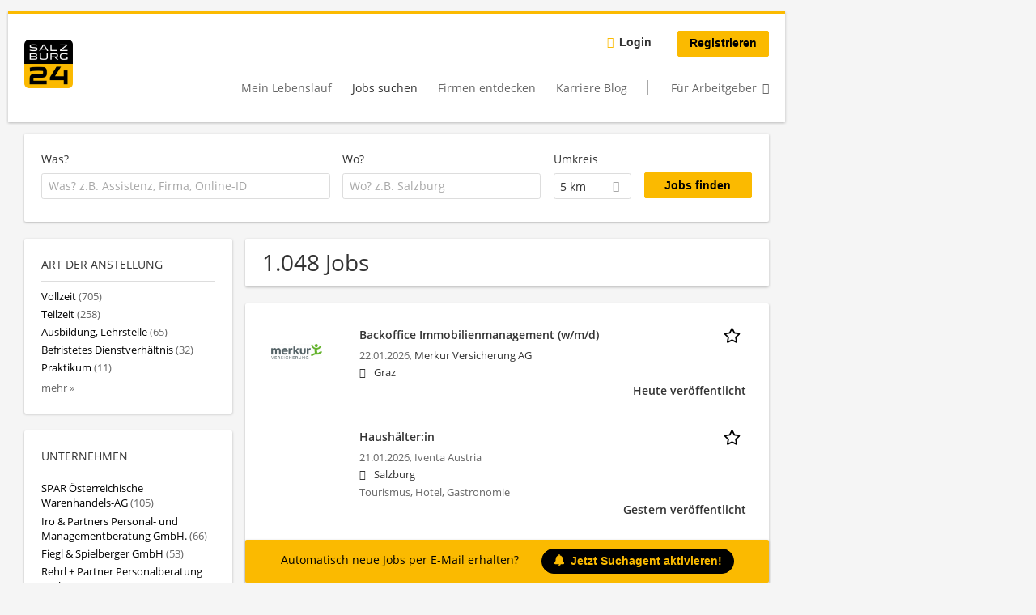

--- FILE ---
content_type: text/html; charset=utf-8
request_url: https://jobs.salzburg24.at/jobs/teilzeit/salzburg/sales-crew-verkaufsfoerderung-gmbh
body_size: 22276
content:
<!DOCTYPE html>
  <!--[if IEMobile 7]><html class="no-js ie iem7" lang="de" dir="ltr"><![endif]-->
  <!--[if lte IE 6]><html class="no-js ie lt-ie9 lt-ie8 lt-ie7" lang="de" dir="ltr"><![endif]-->
  <!--[if (IE 7)&(!IEMobile)]><html class="no-js ie lt-ie9 lt-ie8" lang="de" dir="ltr"><![endif]-->
  <!--[if IE 8]><html class="no-js ie lt-ie9" lang="de" dir="ltr"><![endif]-->
  <!--[if (gte IE 9)|(gt IEMobile 7)]><html class="no-js ie" lang="de" dir="ltr" prefix="og: http://ogp.me/ns# content: http://purl.org/rss/1.0/modules/content/ dc: http://purl.org/dc/terms/ foaf: http://xmlns.com/foaf/0.1/ rdfs: http://www.w3.org/2000/01/rdf-schema# sioc: http://rdfs.org/sioc/ns# sioct: http://rdfs.org/sioc/types# skos: http://www.w3.org/2004/02/skos/core# xsd: http://www.w3.org/2001/XMLSchema#"><![endif]-->
  <!--[if !IE]><!--><html class="no-js" lang="de" dir="ltr" prefix="og: http://ogp.me/ns# content: http://purl.org/rss/1.0/modules/content/ dc: http://purl.org/dc/terms/ foaf: http://xmlns.com/foaf/0.1/ rdfs: http://www.w3.org/2000/01/rdf-schema# sioc: http://rdfs.org/sioc/ns# sioct: http://rdfs.org/sioc/types# skos: http://www.w3.org/2004/02/skos/core# xsd: http://www.w3.org/2001/XMLSchema#"><!--<![endif]-->
<head>
  <title>Jobs | jobs.salzburg24.at</title>
  <!--[if IE]><![endif]-->
<meta charset="utf-8" />
<script>var dataLayer = window.dataLayer = window.dataLayer || []; dataLayer.push({"event":"jobSearch","entityId":"115305|116836|116837|116826|116816|116819|116808|113548|116806|116805|116822|115281|116825|115282|97247|95691|93919|116800|116799|116798","entityType":"view","entityBundle":"(none)","entityUid":-1,"userRole":"anonymous","company":"(none)","companies":"(none)","occupations":"(none)","occupation":"(none)","regions":"(none)","region":"(none)","jobApplicationType":"(none)","jobSource":-1,"jobUpgrades":"(none)","employmentType":"(none)","employmentTypes":"(none)"});</script>
<meta name="description" content="1.048 Jobs - Jobsuche auf jobs.salzburg24.at." />
<script type="application/ld+json">{"@context":"http:\/\/schema.org","@type":"WebSite","name":"jobs.salzburg24.at","url":"https:\/\/jobs.salzburg24.at"}</script>
<script type="application/ld+json">{"@context":"http:\/\/schema.org","@type":"Organization","url":"https:\/\/jobs.salzburg24.at","logo":"https:\/\/jobs.salzburg24.at\/sites\/all\/themes\/s24\/logo.png"}</script>
<link as="image" href="https://jobs.salzburg24.at/sites/all/themes/s24/logo.png" rel="preload" />
<link as="font" href="https://jobs.salzburg24.at/profiles/recruiter/themes/epiq/dist/fonts/fontawesome-webfont.woff" type="font/woff" crossorigin="1" rel="preload" />
<link as="font" href="https://jobs.salzburg24.at/sites/all/themes/s24/dist/fonts/opensans/OpenSans.woff?v=1.0.0" crossorigin="1" type="font/woff2" rel="preload" />
<link as="font" href="https://jobs.salzburg24.at/sites/all/themes/s24/dist/fonts/opensans/OpenSans.woff2?v=1.0.0" crossorigin="1" type="font/woff2" rel="preload" />
<link as="font" href="https://jobs.salzburg24.at/sites/all/themes/s24/dist/fonts/opensans/OpenSans-Bold.woff?v=1.0.0" crossorigin="1" type="font/woff2" rel="preload" />
<link as="font" href="https://jobs.salzburg24.at/sites/all/themes/s24/dist/fonts/opensans/OpenSans-Bold.woff2?v=1.0.0" crossorigin="1" type="font/woff2" rel="preload" />
<link as="font" href="https://jobs.salzburg24.at/sites/all/themes/s24/dist/fonts/opensans/OpenSans-Italic.woff?v=1.0.0" crossorigin="1" type="font/woff2" rel="preload" />
<link as="font" href="https://jobs.salzburg24.at/sites/all/themes/s24/dist/fonts/opensans/OpenSans-Italic.woff2?v=1.0.0" crossorigin="1" type="font/woff2" rel="preload" />
<link as="font" href="https://jobs.salzburg24.at/sites/all/themes/s24/dist/fonts/opensans/OpenSans-Semibold.woff?v=1.0.0" crossorigin="1" type="font/woff2" rel="preload" />
<link as="font" href="https://jobs.salzburg24.at/sites/all/themes/s24/dist/fonts/opensans/OpenSans-Semibold.woff2?v=1.0.0" crossorigin="1" type="font/woff2" rel="preload" />
<link rel="shortcut icon" href="https://jobs.salzburg24.at/sites/all/themes/s24/favicon.ico" type="image/vnd.microsoft.icon" />
<script>window.dataLayer = window.dataLayer || []; window.dataLayer.push();</script>
<link rel="preload" as="script" href="//data-5fdd0f6a02.salzburg24.at/iomm/latest/manager/base/es6/bundle.js" id="IOMmBundle" crossorigin="anonymous" />
<link rel="preload" as="script" href="//data-5fdd0f6a02.salzburg24.at/iomm/latest/bootstrap/loader.js" crossorigin="anonymous" />
<link rel="profile" href="http://www.w3.org/1999/xhtml/vocab" />
<meta property="og:image" name="twitter:image:src" content="https://jobs.salzburg24.at/sites/all/themes/s24/dist/images/og-image.jpg" />
<meta property="og:image" content="https://jobs.salzburg24.at/sites/all/themes/s24/dist/images/og-image.jpg" />
<meta name="HandheldFriendly" content="true" />
<meta name="MobileOptimized" content="width" />
<meta http-equiv="cleartype" content="on" />
<link rel="apple-touch-icon" href="https://jobs.salzburg24.at/sites/all/themes/s24/apple-touch-icon.png" />
<link rel="apple-touch-icon-precomposed" href="https://jobs.salzburg24.at/sites/all/themes/s24/apple-touch-icon-precomposed.png" />
<meta name="viewport" content="width=device-width, initial-scale=1.0, minimum-scale=1.0" />
<link rel="canonical" href="https://jobs.salzburg24.at/jobs/teilzeit/salzburg" />
<meta property="og:site_name" content="jobs.salzburg24.at" />
<meta property="og:type" content="article" />
<meta property="og:url" content="https://jobs.salzburg24.at/jobs/teilzeit/salzburg/sales-crew-verkaufsfoerderung-gmbh" />
  <link type="text/css" rel="stylesheet" href="https://jobs.salzburg24.at/sites/default/files/advagg_css/css__ecI-b0vwEJN6z93gbin_rJzyoreyiqbGbvGNw-Nq9Js__v3bu_jS-KalT7VWCxG4S2YHDhQB22AbKBgcaS8N0x9U__X9CodnlJujuBpQxduUJ4AVAcHRkwOGdT5vhK-A5OTGg.css" media="all" />
<style>@font-face{font-family:'drop';src:local(Arial),local(Droid)}@font-face{font-family:'spinjs';src:local(Arial),local(Droid)}.ajax-progress div.throbber{font-family:spinjs !important;line-height:15px;text-indent:1px;word-spacing:33px;letter-spacing:50px;font-size:25px;font-weight:400;text-decoration:none;color:#475a69;background-color:#000}</style>
<link type="text/css" rel="stylesheet" href="https://jobs.salzburg24.at/sites/default/files/advagg_css/css__vU54MfjNdVCAsADJi8scutRkqay5Gml0xQwGlxzKiO4__InbwkTsiUsTkLUZXP3RVA3whlCiJEMudjeEvPi1nigk__X9CodnlJujuBpQxduUJ4AVAcHRkwOGdT5vhK-A5OTGg.css" media="all" />
<style>.ajax-progress div.throbber{font-family:spinjs !important;line-height:15px;text-indent:1px;word-spacing:33px;letter-spacing:50px;font-size:25px;font-weight:400;text-decoration:none;color:#475a69;background-color:#000}</style>
<link type="text/css" rel="stylesheet" href="https://jobs.salzburg24.at/sites/default/files/advagg_css/css__0sg9vs41Qhg0OfwUJ5HXOSm1Z4BeGJ1FIqA4ApguWtI__q1j1Cg0EDFSNqvUkIO35_Si-8ITTPywZw0UCIKHCge8__X9CodnlJujuBpQxduUJ4AVAcHRkwOGdT5vhK-A5OTGg.css" media="all" />

<!--[if lte IE 8]>
<link type="text/css" rel="stylesheet" href="https://jobs.salzburg24.at/sites/default/files/advagg_css/css__3XivhaIIFB_Yf2R6logMmJRuuIevVMDAO5SaBN0xW00__7bL4K6c6ksH137qWsPmJ61kVmuZns4OEOcoa1IGih04__X9CodnlJujuBpQxduUJ4AVAcHRkwOGdT5vhK-A5OTGg.css" media="all" />
<![endif]-->
  <script src="//data-5fdd0f6a02.salzburg24.at/iomm/latest/bootstrap/loader.js"></script>
</head>
<body class="html not-front not-logged-in page-search page-search-job page-search-job-teilzeit page-search-job-teilzeit-salzburg page-search-job-teilzeit-salzburg-sales-crew-verkaufsfoerderung-gmbh i18n-de section-search sidebar-first has-branding-logo" x-ms-format-detection="none">
  <a href="#main-content" class="element-invisible element-focusable">Zum Hauptinhalt springen</a>
  <!-- SZM VERSION="3.0" -->
<script type="text/javascript">

 let oewaPath = "Service/Rubrikenmaerkte/Stellenanzeige";
 const isMobile = screen.width < 768
 isMobile ? oewaPath + "/moewa/" : oewaPath

  if (typeof IOMm !== "undefined") {
   IOMm('configure', { st: 'at_w_atsbg24', dn: 'data-5fdd0f6a02.salzburg24.at', cn: 'at', dc: 'hyb', mh: 5 });
   IOMm('pageview', { cp: oewaPath });
  }

</script>
<!--/SZM --><noscript aria-hidden="true"><iframe src="https://www.googletagmanager.com/ns.html?id=GTM-KRLJLPP" height="0" width="0" style="display:none;visibility:hidden" title="Google Tag Manager">Google Tag Manager</iframe></noscript>  <div  class="l-page">
    <div class="sitebar-preview"></div>
    <div class="l-wrapper">

          <div class="l-leaderboard">
          <div class="l-region l-region--leaderboard">
    <div id="block-sn-ads-sn-billboard" class="block block--sn-ads block--sn-ads-sn-billboard">
        <div class="block__content">
    <div id='Billboard'></div>  </div>
</div>
  </div>
      </div>
        <header class="l-header" role="banner">
      <div class="l-mobile-menu">
        <div class="l-branding-mobile">
                                    <a href="/"
                 title="jobs.salzburg24.at" rel="home"
                 class="site-logo">
                <img src="https://jobs.salzburg24.at/sites/all/themes/s24/logo.png"
                     alt="jobs.salzburg24.at logo"/>
              </a>
                                        </div>
        <a href="/search/job" class="svg-icon--action svg-icon">
          
<span class="recruiter-epiq-icon svg-icon"  class="recruiter-epiq-icon svg-icon">
<svg xmlns="http://www.w3.org/2000/svg" role="img" aria-labelledby="search" viewBox="0 0 100 100">
      <title id="search">Jobs suchen</title>
    <use
    xlink:href="https://jobs.salzburg24.at/sites/all/themes/s24/dist/icons/defs/icons.svg?refresh2#search"></use>
</svg>
</span>
        </a>
        <div class="menu">
          <button class="menu--mobile__switch svg-icon--action svg-icon">
            
<span class="recruiter-epiq-icon svg-icon"  class="recruiter-epiq-icon svg-icon">
<svg xmlns="http://www.w3.org/2000/svg" role="img" aria-labelledby="bars" viewBox="0 0 100 100">
      <title id="bars">Menü</title>
    <use
    xlink:href="https://jobs.salzburg24.at/sites/all/themes/s24/dist/icons/defs/icons.svg?refresh2#bars"></use>
</svg>
</span>
          </button>
        </div>
      </div>
      <div class="l-container">
        <div class="l-branding">
                      <a href="/"
               title="jobs.salzburg24.at" rel="home"
               class="site-logo">
              <img src="https://jobs.salzburg24.at/sites/all/themes/s24/logo.png"
                   alt="jobs.salzburg24.at logo"/>
            </a>
                    
                            </div>
                <div class="l-navigation-container mobile-menu">
          <div class="navigation__mobile-menu-branding">
                          <a href="/"
                 title="jobs.salzburg24.at" rel="home"
                 class="site-logo">
                <img src="https://jobs.salzburg24.at/sites/all/themes/s24/logo.png"
                     alt="jobs.salzburg24.at logo"/>
              </a>
                        <button class="mobile-menu__close svg-icon--action">
              
<span class="recruiter-epiq-icon svg-icon svg-icon--action"  class="recruiter-epiq-icon svg-icon svg-icon--action">
<svg xmlns="http://www.w3.org/2000/svg" role="img" aria-labelledby="times" viewBox="0 0 100 100">
      <title id="times">Menü schließen</title>
    <use
    xlink:href="https://jobs.salzburg24.at/sites/all/themes/s24/dist/icons/defs/icons.svg?refresh2#times"></use>
</svg>
</span>
            </button>
          </div>
          <div class="l-navigation-top">
                          <div class="l-region l-region--navigation-top">
    <nav id="block-menu-menu-login-menu" role="navigation" aria-label="Loginmenü" class="block block--menu block-user-menu block--menu-menu-login-menu">
        <div class="block__title"><span><strong>Loginmenü</strong></span></div>
    
  <ul class="menu"><li class="first leaf"><a href="/user/login" class="login-transparent">Login</a></li>
<li class="last leaf"><a href="/user/register" class="epiq-button--primary">Registrieren</a></li>
</ul></nav>
  </div>
          </div>
          <div class="l-navigation-main">
              <div class="l-region l-region--navigation">
    <nav id="block-menu-menu-applicant-menu" role="navigation" aria-label="Bewerbermenü" class="block block--menu block-main-menu block-applicant-menu block--menu-menu-applicant-menu">
        <div class="block__title"><span><strong>Bewerbermenü</strong></span></div>
    
  <ul class="menu"><li class="first leaf"><a href="/resume">Mein Lebenslauf</a></li>
<li class="collapsed active-trail"><a href="/jobs" class="active-trail active">Jobs suchen</a></li>
<li class="leaf"><a href="/unternehmen-suchen">Firmen entdecken</a></li>
<li class="leaf"><a href="https://karriere.sn.at/blog" target="_blank">Karriere Blog</a></li>
<li class="last leaf"><a href="/recruiter" class="menu-item--switch">Für Arbeitgeber</a></li>
</ul></nav>
  </div>
          </div>
        </div>
      </div>
    </header>

    
          <div class="l-search">
        <div class="l-container">
            <div class="l-region l-region--search">
    <div id="block-views-exp-job-search-search-page" class="block block--views block-search block-job-search block--views-exp-job-search-search-page">
        <div class="block__content">
    <form role="search" class="views-exposed-form-job-search-search-page recruiter-geo-search-enabled mini-exposed-filters" action="/jobs/teilzeit/salzburg/sales-crew-verkaufsfoerderung-gmbh" method="get" id="views-exposed-form-job-search-search-page" accept-charset="UTF-8"><div><div class="views-exposed-form">
  <div class="views-exposed-widgets clearfix">
          <div id="edit-search-wrapper" class="views-exposed-widget views-widget-filter-search_api_views_fulltext ">
                  <label for="edit-search">
            Was?          </label>
          <div class="views-widget">
            <div class="form-item form-type-autocomplete form-type-textfield form-item-search">
 <div class="form-item-input"><input class="auto_submit form-text form-autocomplete" data-search-api-autocomplete-search="search_api_views_job_search" placeholder="Was? z.B. Assistenz, Firma, Online-ID" type="text" id="edit-search" name="search" value="" size="30" maxlength="128" /><input type="hidden" id="edit-search-autocomplete" value="https://jobs.salzburg24.at/sapi_autocomplete.php?machine_name=search_api_views_job_search" disabled="disabled" class="autocomplete" />
</div></div>
          </div>
                      </div>
                <div id="edit-job-geo-location-wrapper" class="views-exposed-widget views-widget-filter-job_geo_location has-operator ">
                  <label for="edit-job-geo-location">
            Wo?          </label>
          <div class="views-widget">
            <input id="edit-job-geo-location" type="hidden" name="job_geo_location" value="" />
<div id='root-job-geo-location'><div class='views-exposed-widget' style='visibility: hidden;'><div class='geosuggest__input-wrapper'><input type='text'></div></div></div>          </div>
                      </div>
              <div class='views-exposed-widget views-widget-filter-job_geo_location views-geo-radius'>
          <label for="edit-radius">
            Umkreis          </label>
          <div class="views-operator">
            <div class="form-item form-type-select form-item-radius">
  <div class="form-item-input"><select aria-label="Umkreis" class="formawesome-enhanced form-select" id="edit-radius" name="radius"><option value="">-</option><option value="5" selected="selected">5 km</option><option value="10">10 km</option><option value="20">20 km</option><option value="30">30 km</option><option value="40">40 km</option><option value="50">50 km</option></select>
</div></div>
          </div>
        </div>
                          <div class="views-exposed-widget views-submit-button">
      <div class="mobile-trigger-wrapper"><div class="mobile-facets__trigger-wrapper"><a class="mobile-facets__trigger svg-icon--action svg-icon--baseline keyboard-clickable" tabindex="0" role="button">
<span class="recruiter-epiq-icon svg-icon"  class="recruiter-epiq-icon svg-icon">
<svg xmlns="http://www.w3.org/2000/svg" role="img" aria-labelledby="sliders-h" viewBox="0 0 100 100">
    <use
    xlink:href="https://jobs.salzburg24.at/sites/all/themes/s24/dist/icons/defs/icons.svg?refresh2#sliders-h"></use>
</svg>
</span>
</a></div><div class="mobile-facets__buttons-wrapper"></div></div><div class="form-item form-type-submit form-item-Jobs-finden">
 <input type="submit" id="edit-submit-job-search" name="Jobs finden" value="Jobs finden" class="form-submit button button--primary" />
</div>
<input class="latitude" data-geo="lat" type="hidden" name="lat" value="" />
<input class="longitude" data-geo="lng" type="hidden" name="lon" value="" />
<input class="country" data-geo="country" type="hidden" name="country" value="" />
<input class="administrative_area_level_1" data-geo="administrative_area_level_1" type="hidden" name="administrative_area_level_1" value="" />
    </div>
      </div>
</div>
</div></form>  </div>
</div>
  </div>
        </div>
      </div>
    
    <div class="l-main">
      <div class="l-container">
        <div class="l-content" role="main">
          <a id="main-content"></a>
                                                                                            <div class="l-region l-region--content">
    <div class="view view-job-search view-id-job_search view-display-id-search_page view-dom-id-e6ed11bedd4cc51a833749f3f99ce600 mini-exposed-filters--results agent-box-sticky">
            <div class="view-header">
      <h1 class="search-result-header">1.048 Jobs</h1><div id="Medium_Rectangle_mobil"></div>
<div role="dialog" aria-hidden="true" aria-labelledby="Search dialog" aria-describedby="Modal dialog to create a new saved search for jobs" class="block-search-api-saved-searches--modal md-effect-3" data-show-automatic="false" data-show-automatic-time="">
  <div id="block-search-api-saved-searches-job-search" class="block block--search-api-saved-searches agent-target block--search-api-saved-searches-job-search">
              <h2 class="block__title">Suchagent</h2>
        
    <div class="block-search-api-saved-searches__inner">
      <div class="block-search-api-saved-searches__icon">
      </div>
      <div class="block__content">
        <noscript>
  <style>form.antibot { display: none !important; }</style>
  <div class="antibot-no-js antibot-message antibot-message-warning messages warning">
    You must have JavaScript enabled to use this form.  </div>
</noscript>
<div id="search-api-saved-searches-save-form-wrapper"><form class="search-api-saved-searches-save-form antibot" action="/antibot" method="post" id="search-api-saved-searches-save-form" accept-charset="UTF-8"><div><div id="edit-description" class="form-item form-type-item">
 
<div class="description">Regelmäßig E-Mails bekommen für</div>
</div>
<div class="saved-search__search-results"> Jobs </div><div class="form-item form-type-textfield form-item-mail">
  <label for="edit-mail">E-Mail <span class="form-required" title="Dieses Feld muss ausgefüllt werden.">*</span></label>
 <div class="form-item-input"><input placeholder="E-Mail" type="text" id="edit-mail" name="mail" value="" size="16" maxlength="100" class="form-text required" />
</div></div>
<input type="hidden" name="form_build_id" value="form-ONn4GIVUl0Go32qDNJ4-Z2LAyTr4Fvt_U_sxmD3mUaA" />
<input type="hidden" name="form_id" value="search_api_saved_searches_save_form" />
<input type="hidden" name="antibot_key" value="" />
<input type="hidden" name="antibot_timestamp" value="1769069696" />
<div class="form-item form-type-checkbox form-item-recruiter-privacy-policy">
 <div class="form-item-input"><input type="checkbox" id="edit-recruiter-privacy-policy" name="recruiter_privacy_policy" value="1" class="form-checkbox required" />  <label class="option" for="edit-recruiter-privacy-policy">Ich akzeptiere die <a href="https://www.salzburg24.at/datenschutz" target="_blank">Datenschutzbestimmungen</a> <span class="form-required" title="Dieses Feld muss ausgefüllt werden.">*</span></label>

</div></div>
<div class="form-item form-type-checkbox form-item-recruiter-terms-of-use">
 <div class="form-item-input"><input type="checkbox" id="edit-recruiter-terms-of-use" name="recruiter_terms_of_use" value="1" class="form-checkbox required" />  <label class="option" for="edit-recruiter-terms-of-use">Es gelten unsere <a href="https://www.salzburg24.at/agb" target="_blank">AGB</a>. <span class="form-required" title="Dieses Feld muss ausgefüllt werden.">*</span></label>

</div></div>
<div class="form-item form-type-checkbox form-item-cleverpush-newsletter-subscription">
 <div class="form-item-input"><input type="checkbox" id="edit-cleverpush-newsletter-subscription" name="cleverpush_newsletter_subscription" value="1" class="form-checkbox" />  <label class="option" for="edit-cleverpush-newsletter-subscription">Abonniere unseren Newsletter </label>

</div></div>
<div class="form-item form-type-submit form-item-op">
 <input type="submit" id="edit-submit" name="op" value="Jetzt aktivieren" class="form-submit button button--primary" />
</div>
<button type='button' class='hide-wide hide-narrow md-hide saved-search-button--cancel'>Abbrechen</button></div></form></div>      </div>
      <button class="md-close
                  md-hide-x                ">
        
<span class="recruiter-epiq-icon svg-icon"  class="recruiter-epiq-icon svg-icon">
<svg xmlns="http://www.w3.org/2000/svg" role="img" aria-labelledby="times" viewBox="0 0 100 100">
      <title id="times">Menü schließen</title>
    <use
    xlink:href="https://jobs.salzburg24.at/sites/all/themes/s24/dist/icons/defs/icons.svg?refresh2#times"></use>
</svg>
</span>
<span class="hide-offscreen">Close dialog</span></button>
    </div>
  </div>
</div>
    </div>
  
  
  
      <div class="view-content">
        <div class="views-row views-row-1 views-row-odd views-row-first">
    <article id="node-115305"  about="/job/backoffice-immobilienmanagement-w-m-d-115305" typeof="sioc:Item foaf:Document" class="node node--job-per-link node-teaser has-logo node-job node--teaser node--job-per-link--teaser">

  <div class="job__logo">
          <a class="recruiter-job-link" href="https://jobs.salzburg24.at/job/backoffice-immobilienmanagement-w-m-d-115305" title="Backoffice Immobilienmanagement (w/m/d)">
        <picture  title="Merkur Versicherung AG">
<!--[if IE 9]><video style="display: none;"><![endif]-->
<source data-srcset="https://jobs.salzburg24.at/sites/default/files/styles/squared_teaser_logo_wide_1x/public/company_logos/merkur-versicherung.png?itok=dHOLEzsa 1x, https://jobs.salzburg24.at/sites/default/files/styles/squared_teaser_logo_wide_2x/public/company_logos/merkur-versicherung.png?itok=pOXYAfHS 2x" data-aspectratio="200/200" media="(min-width: 1200px)" />
<source data-srcset="https://jobs.salzburg24.at/sites/default/files/styles/squared_teaser_logo_narrow_1x/public/company_logos/merkur-versicherung.png?itok=AaSTTI7Y 1x, https://jobs.salzburg24.at/sites/default/files/styles/squared_teaser_logo_narrow_2x/public/company_logos/merkur-versicherung.png?itok=SR5ti97f 2x" data-aspectratio="200/200" media="(min-width: 800px)" />
<source data-srcset="https://jobs.salzburg24.at/sites/default/files/styles/squared_teaser_logo_small_1x/public/company_logos/merkur-versicherung.png?itok=-ItFl049 1x, https://jobs.salzburg24.at/sites/default/files/styles/squared_teaser_logo_small_2x/public/company_logos/merkur-versicherung.png?itok=V5C2ywTb 2x" data-aspectratio="150/150" media="(min-width: 480px)" />
<source data-srcset="https://jobs.salzburg24.at/sites/default/files/styles/squared_teaser_logo_mobile_1x/public/company_logos/merkur-versicherung.png?itok=6dCky2Gk 1x, https://jobs.salzburg24.at/sites/default/files/styles/squared_teaser_logo_mobile_2x/public/company_logos/merkur-versicherung.png?itok=YNH7ppaZ 2x" data-aspectratio="200/200" media="(min-width: 0px)" />
<!--[if IE 9]></video><![endif]-->
<img  class="lazyload" data-aspectratio="" data-src="https://jobs.salzburg24.at/sites/default/files/styles/frontpage_company_logo/public/company_logos/merkur-versicherung.png?itok=T4dC60Vo" alt="Merkur Versicherung AG" title="Merkur Versicherung AG" />
</picture>      </a>
              <div class="mobile_job_badge">
                  </div>
                    <div class="job__links mobile">
        <div class="job__savethejob">
          <ul class="links links--inline node__links"><li class="recruiter_job_search_bookmark_anon first last"><a href="/job-bookmarks-anon/115305?destination=search/job/teilzeit/salzburg/sales-crew-verkaufsfoerderung-gmbh" title="Job merken" rel="nofollow" data-nid="115305">
<span class="recruiter-epiq-icon  svg-icon svg-icon--action"  class="recruiter-epiq-icon  svg-icon svg-icon--action">
<svg xmlns="http://www.w3.org/2000/svg" role="img" aria-labelledby="shape-star-line" viewBox="0 0 100 100">
      <title id="shape-star-line">Job merken</title>
    <use
    xlink:href="https://jobs.salzburg24.at/sites/all/themes/s24/dist/icons/defs/icons.svg?refresh2#shape-star-line"></use>
</svg>
</span>
<span>Job merken</span></a></li>
</ul>        </div>
              </div>
      </div>

  <div class="mobile_job__content">
    <div class="job__content clearfix" class="node__content">

      <h2 class="node__title">
                <a class="recruiter-job-link" href="https://jobs.salzburg24.at/job/backoffice-immobilienmanagement-w-m-d-115305">Backoffice Immobilienmanagement (w/m/d)</a>
      </h2>

      <div class="description">
        <span class="date">
                      22.01.2026,                   </span>
        <span class="recruiter-company-profile-job-organization"><a href="https://jobs.salzburg24.at/unternehmen/merkur-versicherung-ag">Merkur Versicherung AG</a></span>      </div>

              <div class="location">
          <span>Graz</span>        </div>
      
      <div class="terms">
              </div>

      
      
    </div>

    <div class="job__links desktop">
      <ul class="links links--inline node__links"><li class="recruiter_job_search_bookmark_anon first last"><a href="/job-bookmarks-anon/115305?destination=search/job/teilzeit/salzburg/sales-crew-verkaufsfoerderung-gmbh" title="Job merken" rel="nofollow" data-nid="115305">
<span class="recruiter-epiq-icon  svg-icon svg-icon--action"  class="recruiter-epiq-icon  svg-icon svg-icon--action">
<svg xmlns="http://www.w3.org/2000/svg" role="img" aria-labelledby="shape-star-line" viewBox="0 0 100 100">
      <title id="shape-star-line">Job merken</title>
    <use
    xlink:href="https://jobs.salzburg24.at/sites/all/themes/s24/dist/icons/defs/icons.svg?refresh2#shape-star-line"></use>
</svg>
</span>
<span>Job merken</span></a></li>
</ul>          </div>

          <div class="job__date">
        Heute veröffentlicht      </div>
    
  </div>

</article>
  </div>
    <div class="views-row views-row-2 views-row-even">
    <article id="node-116836"  about="/job/haushaelterin-116836" typeof="sioc:Item foaf:Document" class="node node--job-per-link node-teaser no-logo node-job node--teaser node--job-per-link--teaser">

  <div class="job__logo">
              <div class="job__links mobile">
        <div class="job__savethejob">
          <ul class="links links--inline node__links"><li class="recruiter_job_search_bookmark_anon first last"><a href="/job-bookmarks-anon/116836?destination=search/job/teilzeit/salzburg/sales-crew-verkaufsfoerderung-gmbh" title="Job merken" rel="nofollow" data-nid="116836">
<span class="recruiter-epiq-icon  svg-icon svg-icon--action"  class="recruiter-epiq-icon  svg-icon svg-icon--action">
<svg xmlns="http://www.w3.org/2000/svg" role="img" aria-labelledby="shape-star-line--2" viewBox="0 0 100 100">
      <title id="shape-star-line--2">Job merken</title>
    <use
    xlink:href="https://jobs.salzburg24.at/sites/all/themes/s24/dist/icons/defs/icons.svg?refresh2#shape-star-line"></use>
</svg>
</span>
<span>Job merken</span></a></li>
</ul>        </div>
              </div>
      </div>

  <div class="mobile_job__content">
    <div class="job__content clearfix" class="node__content">

      <h2 class="node__title">
                <a class="recruiter-job-link" href="https://jobs.salzburg24.at/job/haushaelterin-116836">Haushälter:in</a>
      </h2>

      <div class="description">
        <span class="date">
                      21.01.2026,                   </span>
        <span class="recruiter-company-profile-job-organization">Iventa Austria</span>      </div>

              <div class="location">
          <span>Salzburg</span>        </div>
      
      <div class="terms">
        Tourismus, Hotel, Gastronomie      </div>

      
      
    </div>

    <div class="job__links desktop">
      <ul class="links links--inline node__links"><li class="recruiter_job_search_bookmark_anon first last"><a href="/job-bookmarks-anon/116836?destination=search/job/teilzeit/salzburg/sales-crew-verkaufsfoerderung-gmbh" title="Job merken" rel="nofollow" data-nid="116836">
<span class="recruiter-epiq-icon  svg-icon svg-icon--action"  class="recruiter-epiq-icon  svg-icon svg-icon--action">
<svg xmlns="http://www.w3.org/2000/svg" role="img" aria-labelledby="shape-star-line--2" viewBox="0 0 100 100">
      <title id="shape-star-line--2">Job merken</title>
    <use
    xlink:href="https://jobs.salzburg24.at/sites/all/themes/s24/dist/icons/defs/icons.svg?refresh2#shape-star-line"></use>
</svg>
</span>
<span>Job merken</span></a></li>
</ul>          </div>

          <div class="job__date">
        Gestern veröffentlicht      </div>
    
  </div>

</article>
  </div>
    <div class="views-row views-row-3 views-row-odd">
    <article id="node-116837"  about="/job/buchhalterin-mit-entwicklungspotential-116837" typeof="sioc:Item foaf:Document" class="node node--job-per-link node-teaser has-logo node-job node--teaser node--job-per-link--teaser">

  <div class="job__logo">
          <a class="recruiter-job-link" href="https://jobs.salzburg24.at/job/buchhalterin-mit-entwicklungspotential-116837" title="Buchhalter:in mit Entwicklungspotential">
        <picture  title="Rehrl + Partner Personalberatung GmbH">
<!--[if IE 9]><video style="display: none;"><![endif]-->
<source data-srcset="https://jobs.salzburg24.at/sites/default/files/styles/squared_teaser_logo_wide_1x/public/company_logos/logo_mit_gelben_hintergrund_rp.png?itok=wLURQ74c 1x, https://jobs.salzburg24.at/sites/default/files/styles/squared_teaser_logo_wide_2x/public/company_logos/logo_mit_gelben_hintergrund_rp.png?itok=XZPd9HnN 2x" data-aspectratio="200/200" media="(min-width: 1200px)" />
<source data-srcset="https://jobs.salzburg24.at/sites/default/files/styles/squared_teaser_logo_narrow_1x/public/company_logos/logo_mit_gelben_hintergrund_rp.png?itok=-cpdr0sD 1x, https://jobs.salzburg24.at/sites/default/files/styles/squared_teaser_logo_narrow_2x/public/company_logos/logo_mit_gelben_hintergrund_rp.png?itok=qH63GaB1 2x" data-aspectratio="200/200" media="(min-width: 800px)" />
<source data-srcset="https://jobs.salzburg24.at/sites/default/files/styles/squared_teaser_logo_small_1x/public/company_logos/logo_mit_gelben_hintergrund_rp.png?itok=RgRtPe7s 1x, https://jobs.salzburg24.at/sites/default/files/styles/squared_teaser_logo_small_2x/public/company_logos/logo_mit_gelben_hintergrund_rp.png?itok=LolEGB_6 2x" data-aspectratio="150/150" media="(min-width: 480px)" />
<source data-srcset="https://jobs.salzburg24.at/sites/default/files/styles/squared_teaser_logo_mobile_1x/public/company_logos/logo_mit_gelben_hintergrund_rp.png?itok=oSWnk0OK 1x, https://jobs.salzburg24.at/sites/default/files/styles/squared_teaser_logo_mobile_2x/public/company_logos/logo_mit_gelben_hintergrund_rp.png?itok=CROHz8Nq 2x" data-aspectratio="200/200" media="(min-width: 0px)" />
<!--[if IE 9]></video><![endif]-->
<img  class="lazyload" data-aspectratio="" data-src="https://jobs.salzburg24.at/sites/default/files/styles/frontpage_company_logo/public/company_logos/logo_mit_gelben_hintergrund_rp.png?itok=-1Y_iZPY" alt="Rehrl + Partner Personalberatung GmbH" title="Rehrl + Partner Personalberatung GmbH" />
</picture>      </a>
              <div class="mobile_job_badge">
                  </div>
                    <div class="job__links mobile">
        <div class="job__savethejob">
          <ul class="links links--inline node__links"><li class="recruiter_job_search_bookmark_anon first last"><a href="/job-bookmarks-anon/116837?destination=search/job/teilzeit/salzburg/sales-crew-verkaufsfoerderung-gmbh" title="Job merken" rel="nofollow" data-nid="116837">
<span class="recruiter-epiq-icon  svg-icon svg-icon--action"  class="recruiter-epiq-icon  svg-icon svg-icon--action">
<svg xmlns="http://www.w3.org/2000/svg" role="img" aria-labelledby="shape-star-line--3" viewBox="0 0 100 100">
      <title id="shape-star-line--3">Job merken</title>
    <use
    xlink:href="https://jobs.salzburg24.at/sites/all/themes/s24/dist/icons/defs/icons.svg?refresh2#shape-star-line"></use>
</svg>
</span>
<span>Job merken</span></a></li>
</ul>        </div>
              </div>
      </div>

  <div class="mobile_job__content">
    <div class="job__content clearfix" class="node__content">

      <h2 class="node__title">
                <a class="recruiter-job-link" href="https://jobs.salzburg24.at/job/buchhalterin-mit-entwicklungspotential-116837">Buchhalter:in mit Entwicklungspotential</a>
      </h2>

      <div class="description">
        <span class="date">
                      21.01.2026,                   </span>
        <span class="recruiter-company-profile-job-organization"><a href="https://jobs.salzburg24.at/unternehmen/rehrl-partner-personalberatung-gmbh">Rehrl + Partner Personalberatung GmbH</a></span>      </div>

              <div class="location">
          <span>Salzburg</span>        </div>
      
      <div class="terms">
        Rechnungswesen, Controlling      </div>

      
      
    </div>

    <div class="job__links desktop">
      <ul class="links links--inline node__links"><li class="recruiter_job_search_bookmark_anon first last"><a href="/job-bookmarks-anon/116837?destination=search/job/teilzeit/salzburg/sales-crew-verkaufsfoerderung-gmbh" title="Job merken" rel="nofollow" data-nid="116837">
<span class="recruiter-epiq-icon  svg-icon svg-icon--action"  class="recruiter-epiq-icon  svg-icon svg-icon--action">
<svg xmlns="http://www.w3.org/2000/svg" role="img" aria-labelledby="shape-star-line--3" viewBox="0 0 100 100">
      <title id="shape-star-line--3">Job merken</title>
    <use
    xlink:href="https://jobs.salzburg24.at/sites/all/themes/s24/dist/icons/defs/icons.svg?refresh2#shape-star-line"></use>
</svg>
</span>
<span>Job merken</span></a></li>
</ul>          </div>

          <div class="job__date">
        Gestern veröffentlicht      </div>
    
  </div>

</article>
  </div>
    <div class="views-row views-row-4 views-row-even">
    <article id="node-116826"  about="/job/produktionsmitarbeiter-m-w-d-116826" typeof="sioc:Item foaf:Document" class="node node--job-per-link node-teaser has-logo node-job node--teaser node--job-per-link--teaser">

  <div class="job__logo">
          <a class="recruiter-job-link" href="https://jobs.salzburg24.at/job/produktionsmitarbeiter-m-w-d-116826" title="Produktionsmitarbeiter (m/w/d) ">
        <picture  title="Alba Industries GmbH">
<!--[if IE 9]><video style="display: none;"><![endif]-->
<source data-srcset="https://jobs.salzburg24.at/sites/default/files/styles/squared_teaser_logo_wide_1x/public/company_logos/logo_alba_mit_claim_gruen-weiss.jpg?itok=tP470zrJ 1x, https://jobs.salzburg24.at/sites/default/files/styles/squared_teaser_logo_wide_2x/public/company_logos/logo_alba_mit_claim_gruen-weiss.jpg?itok=GNg6raO3 2x" data-aspectratio="200/200" media="(min-width: 1200px)" />
<source data-srcset="https://jobs.salzburg24.at/sites/default/files/styles/squared_teaser_logo_narrow_1x/public/company_logos/logo_alba_mit_claim_gruen-weiss.jpg?itok=OLQdvuYi 1x, https://jobs.salzburg24.at/sites/default/files/styles/squared_teaser_logo_narrow_2x/public/company_logos/logo_alba_mit_claim_gruen-weiss.jpg?itok=znKJ9Z6a 2x" data-aspectratio="200/200" media="(min-width: 800px)" />
<source data-srcset="https://jobs.salzburg24.at/sites/default/files/styles/squared_teaser_logo_small_1x/public/company_logos/logo_alba_mit_claim_gruen-weiss.jpg?itok=e1D6lfRx 1x, https://jobs.salzburg24.at/sites/default/files/styles/squared_teaser_logo_small_2x/public/company_logos/logo_alba_mit_claim_gruen-weiss.jpg?itok=RLdRgFOu 2x" data-aspectratio="150/150" media="(min-width: 480px)" />
<source data-srcset="https://jobs.salzburg24.at/sites/default/files/styles/squared_teaser_logo_mobile_1x/public/company_logos/logo_alba_mit_claim_gruen-weiss.jpg?itok=fX6UJeej 1x, https://jobs.salzburg24.at/sites/default/files/styles/squared_teaser_logo_mobile_2x/public/company_logos/logo_alba_mit_claim_gruen-weiss.jpg?itok=BBz-TDjZ 2x" data-aspectratio="200/200" media="(min-width: 0px)" />
<!--[if IE 9]></video><![endif]-->
<img  class="lazyload" data-aspectratio="" data-src="https://jobs.salzburg24.at/sites/default/files/styles/frontpage_company_logo/public/company_logos/logo_alba_mit_claim_gruen-weiss.jpg?itok=o89NJ-F9" alt="Alba Industries GmbH" title="Alba Industries GmbH" />
</picture>      </a>
              <div class="mobile_job_badge">
                  </div>
                    <div class="job__links mobile">
        <div class="job__savethejob">
          <ul class="links links--inline node__links"><li class="recruiter_job_search_bookmark_anon first last"><a href="/job-bookmarks-anon/116826?destination=search/job/teilzeit/salzburg/sales-crew-verkaufsfoerderung-gmbh" title="Job merken" rel="nofollow" data-nid="116826">
<span class="recruiter-epiq-icon  svg-icon svg-icon--action"  class="recruiter-epiq-icon  svg-icon svg-icon--action">
<svg xmlns="http://www.w3.org/2000/svg" role="img" aria-labelledby="shape-star-line--4" viewBox="0 0 100 100">
      <title id="shape-star-line--4">Job merken</title>
    <use
    xlink:href="https://jobs.salzburg24.at/sites/all/themes/s24/dist/icons/defs/icons.svg?refresh2#shape-star-line"></use>
</svg>
</span>
<span>Job merken</span></a></li>
</ul>        </div>
              </div>
      </div>

  <div class="mobile_job__content">
    <div class="job__content clearfix" class="node__content">

      <h2 class="node__title">
                <a class="recruiter-job-link" href="https://jobs.salzburg24.at/job/produktionsmitarbeiter-m-w-d-116826">Produktionsmitarbeiter (m/w/d) </a>
      </h2>

      <div class="description">
        <span class="date">
                      21.01.2026,                   </span>
        <span class="recruiter-company-profile-job-organization"><a href="https://jobs.salzburg24.at/unternehmen/alba-industries-gmbh">Alba Industries GmbH</a></span>      </div>

              <div class="location">
          <span>5552 Forstau</span>        </div>
      
      <div class="terms">
        Produktion | Deutsch | Produktionstechnik      </div>

      
      
    </div>

    <div class="job__links desktop">
      <ul class="links links--inline node__links"><li class="recruiter_job_search_bookmark_anon first last"><a href="/job-bookmarks-anon/116826?destination=search/job/teilzeit/salzburg/sales-crew-verkaufsfoerderung-gmbh" title="Job merken" rel="nofollow" data-nid="116826">
<span class="recruiter-epiq-icon  svg-icon svg-icon--action"  class="recruiter-epiq-icon  svg-icon svg-icon--action">
<svg xmlns="http://www.w3.org/2000/svg" role="img" aria-labelledby="shape-star-line--4" viewBox="0 0 100 100">
      <title id="shape-star-line--4">Job merken</title>
    <use
    xlink:href="https://jobs.salzburg24.at/sites/all/themes/s24/dist/icons/defs/icons.svg?refresh2#shape-star-line"></use>
</svg>
</span>
<span>Job merken</span></a></li>
</ul>          </div>

          <div class="job__date">
        Gestern veröffentlicht      </div>
    
  </div>

</article>
  </div>
      <div class="views-row ad">
      <div id="Advertorial_1"></div>
    </div>
    <div class="views-row views-row-5 views-row-odd">
    <article id="node-116816"  about="/job/it-solution-engineer-sap-116816" typeof="sioc:Item foaf:Document" class="node node--job-per-link node-teaser has-logo node-job node--teaser node--job-per-link--teaser">

  <div class="job__logo">
          <a class="recruiter-job-link" href="https://jobs.salzburg24.at/job/it-solution-engineer-sap-116816" title="IT Solution Engineer SAP">
        <picture  title="Paris Lodron-Universität Salzburg">
<!--[if IE 9]><video style="display: none;"><![endif]-->
<source data-srcset="https://jobs.salzburg24.at/sites/default/files/styles/squared_teaser_logo_wide_1x/public/company_logos/b4f18081d6038c5180afb19bb2ad04471c668_0.jpg?itok=0fyb195g 1x, https://jobs.salzburg24.at/sites/default/files/styles/squared_teaser_logo_wide_2x/public/company_logos/b4f18081d6038c5180afb19bb2ad04471c668_0.jpg?itok=QrChguxn 2x" data-aspectratio="200/200" media="(min-width: 1200px)" />
<source data-srcset="https://jobs.salzburg24.at/sites/default/files/styles/squared_teaser_logo_narrow_1x/public/company_logos/b4f18081d6038c5180afb19bb2ad04471c668_0.jpg?itok=iMQAYRCN 1x, https://jobs.salzburg24.at/sites/default/files/styles/squared_teaser_logo_narrow_2x/public/company_logos/b4f18081d6038c5180afb19bb2ad04471c668_0.jpg?itok=i_BAwNAf 2x" data-aspectratio="200/200" media="(min-width: 800px)" />
<source data-srcset="https://jobs.salzburg24.at/sites/default/files/styles/squared_teaser_logo_small_1x/public/company_logos/b4f18081d6038c5180afb19bb2ad04471c668_0.jpg?itok=NwRi9epT 1x, https://jobs.salzburg24.at/sites/default/files/styles/squared_teaser_logo_small_2x/public/company_logos/b4f18081d6038c5180afb19bb2ad04471c668_0.jpg?itok=p7l9d5BY 2x" data-aspectratio="150/150" media="(min-width: 480px)" />
<source data-srcset="https://jobs.salzburg24.at/sites/default/files/styles/squared_teaser_logo_mobile_1x/public/company_logos/b4f18081d6038c5180afb19bb2ad04471c668_0.jpg?itok=Jfnj7w1o 1x, https://jobs.salzburg24.at/sites/default/files/styles/squared_teaser_logo_mobile_2x/public/company_logos/b4f18081d6038c5180afb19bb2ad04471c668_0.jpg?itok=gJLxH45N 2x" data-aspectratio="200/200" media="(min-width: 0px)" />
<!--[if IE 9]></video><![endif]-->
<img  class="lazyload" data-aspectratio="" data-src="https://jobs.salzburg24.at/sites/default/files/styles/frontpage_company_logo/public/company_logos/b4f18081d6038c5180afb19bb2ad04471c668_0.jpg?itok=UJCkzfwZ" alt="Paris Lodron-Universität Salzburg" title="Paris Lodron-Universität Salzburg" />
</picture>      </a>
              <div class="mobile_job_badge">
                  </div>
                    <div class="job__links mobile">
        <div class="job__savethejob">
          <ul class="links links--inline node__links"><li class="recruiter_job_search_bookmark_anon first last"><a href="/job-bookmarks-anon/116816?destination=search/job/teilzeit/salzburg/sales-crew-verkaufsfoerderung-gmbh" title="Job merken" rel="nofollow" data-nid="116816">
<span class="recruiter-epiq-icon  svg-icon svg-icon--action"  class="recruiter-epiq-icon  svg-icon svg-icon--action">
<svg xmlns="http://www.w3.org/2000/svg" role="img" aria-labelledby="shape-star-line--5" viewBox="0 0 100 100">
      <title id="shape-star-line--5">Job merken</title>
    <use
    xlink:href="https://jobs.salzburg24.at/sites/all/themes/s24/dist/icons/defs/icons.svg?refresh2#shape-star-line"></use>
</svg>
</span>
<span>Job merken</span></a></li>
</ul>        </div>
              </div>
      </div>

  <div class="mobile_job__content">
    <div class="job__content clearfix" class="node__content">

      <h2 class="node__title">
                <a class="recruiter-job-link" href="https://jobs.salzburg24.at/job/it-solution-engineer-sap-116816">IT Solution Engineer SAP</a>
      </h2>

      <div class="description">
        <span class="date">
                      21.01.2026,                   </span>
        <span class="recruiter-company-profile-job-organization"><a href="https://jobs.salzburg24.at/unternehmen/paris-lodron-universitaet-salzburg">Paris Lodron-Universität Salzburg</a></span>      </div>

              <div class="location">
          <span>Salzburg</span>        </div>
      
      <div class="terms">
        IT, EDV      </div>

      
      
    </div>

    <div class="job__links desktop">
      <ul class="links links--inline node__links"><li class="recruiter_job_search_bookmark_anon first last"><a href="/job-bookmarks-anon/116816?destination=search/job/teilzeit/salzburg/sales-crew-verkaufsfoerderung-gmbh" title="Job merken" rel="nofollow" data-nid="116816">
<span class="recruiter-epiq-icon  svg-icon svg-icon--action"  class="recruiter-epiq-icon  svg-icon svg-icon--action">
<svg xmlns="http://www.w3.org/2000/svg" role="img" aria-labelledby="shape-star-line--5" viewBox="0 0 100 100">
      <title id="shape-star-line--5">Job merken</title>
    <use
    xlink:href="https://jobs.salzburg24.at/sites/all/themes/s24/dist/icons/defs/icons.svg?refresh2#shape-star-line"></use>
</svg>
</span>
<span>Job merken</span></a></li>
</ul>          </div>

          <div class="job__date">
        Gestern veröffentlicht      </div>
    
  </div>

</article>
  </div>
    <div class="views-row views-row-6 views-row-even">
    <article id="node-116819"  about="/job/praedoc-projektmitarbeiterin-ki-mintfit-116819" typeof="sioc:Item foaf:Document" class="node node--job-per-link node-teaser has-logo node-job node--teaser node--job-per-link--teaser">

  <div class="job__logo">
          <a class="recruiter-job-link" href="https://jobs.salzburg24.at/job/praedoc-projektmitarbeiterin-ki-mintfit-116819" title="PraeDoc Projektmitarbeiter*in KI-MINTFIT">
        <picture  title="Paris Lodron-Universität Salzburg">
<!--[if IE 9]><video style="display: none;"><![endif]-->
<source data-srcset="https://jobs.salzburg24.at/sites/default/files/styles/squared_teaser_logo_wide_1x/public/company_logos/b4f18081d6038c5180afb19bb2ad04471c668_0.jpg?itok=0fyb195g 1x, https://jobs.salzburg24.at/sites/default/files/styles/squared_teaser_logo_wide_2x/public/company_logos/b4f18081d6038c5180afb19bb2ad04471c668_0.jpg?itok=QrChguxn 2x" data-aspectratio="200/200" media="(min-width: 1200px)" />
<source data-srcset="https://jobs.salzburg24.at/sites/default/files/styles/squared_teaser_logo_narrow_1x/public/company_logos/b4f18081d6038c5180afb19bb2ad04471c668_0.jpg?itok=iMQAYRCN 1x, https://jobs.salzburg24.at/sites/default/files/styles/squared_teaser_logo_narrow_2x/public/company_logos/b4f18081d6038c5180afb19bb2ad04471c668_0.jpg?itok=i_BAwNAf 2x" data-aspectratio="200/200" media="(min-width: 800px)" />
<source data-srcset="https://jobs.salzburg24.at/sites/default/files/styles/squared_teaser_logo_small_1x/public/company_logos/b4f18081d6038c5180afb19bb2ad04471c668_0.jpg?itok=NwRi9epT 1x, https://jobs.salzburg24.at/sites/default/files/styles/squared_teaser_logo_small_2x/public/company_logos/b4f18081d6038c5180afb19bb2ad04471c668_0.jpg?itok=p7l9d5BY 2x" data-aspectratio="150/150" media="(min-width: 480px)" />
<source data-srcset="https://jobs.salzburg24.at/sites/default/files/styles/squared_teaser_logo_mobile_1x/public/company_logos/b4f18081d6038c5180afb19bb2ad04471c668_0.jpg?itok=Jfnj7w1o 1x, https://jobs.salzburg24.at/sites/default/files/styles/squared_teaser_logo_mobile_2x/public/company_logos/b4f18081d6038c5180afb19bb2ad04471c668_0.jpg?itok=gJLxH45N 2x" data-aspectratio="200/200" media="(min-width: 0px)" />
<!--[if IE 9]></video><![endif]-->
<img  class="lazyload" data-aspectratio="" data-src="https://jobs.salzburg24.at/sites/default/files/styles/frontpage_company_logo/public/company_logos/b4f18081d6038c5180afb19bb2ad04471c668_0.jpg?itok=UJCkzfwZ" alt="Paris Lodron-Universität Salzburg" title="Paris Lodron-Universität Salzburg" />
</picture>      </a>
              <div class="mobile_job_badge">
                  </div>
                    <div class="job__links mobile">
        <div class="job__savethejob">
          <ul class="links links--inline node__links"><li class="recruiter_job_search_bookmark_anon first last"><a href="/job-bookmarks-anon/116819?destination=search/job/teilzeit/salzburg/sales-crew-verkaufsfoerderung-gmbh" title="Job merken" rel="nofollow" data-nid="116819">
<span class="recruiter-epiq-icon  svg-icon svg-icon--action"  class="recruiter-epiq-icon  svg-icon svg-icon--action">
<svg xmlns="http://www.w3.org/2000/svg" role="img" aria-labelledby="shape-star-line--6" viewBox="0 0 100 100">
      <title id="shape-star-line--6">Job merken</title>
    <use
    xlink:href="https://jobs.salzburg24.at/sites/all/themes/s24/dist/icons/defs/icons.svg?refresh2#shape-star-line"></use>
</svg>
</span>
<span>Job merken</span></a></li>
</ul>        </div>
              </div>
      </div>

  <div class="mobile_job__content">
    <div class="job__content clearfix" class="node__content">

      <h2 class="node__title">
                <a class="recruiter-job-link" href="https://jobs.salzburg24.at/job/praedoc-projektmitarbeiterin-ki-mintfit-116819">PraeDoc Projektmitarbeiter*in KI-MINTFIT</a>
      </h2>

      <div class="description">
        <span class="date">
                      21.01.2026,                   </span>
        <span class="recruiter-company-profile-job-organization"><a href="https://jobs.salzburg24.at/unternehmen/paris-lodron-universitaet-salzburg">Paris Lodron-Universität Salzburg</a></span>      </div>

              <div class="location">
          <span>Salzburg</span>        </div>
      
      <div class="terms">
              </div>

      
      
    </div>

    <div class="job__links desktop">
      <ul class="links links--inline node__links"><li class="recruiter_job_search_bookmark_anon first last"><a href="/job-bookmarks-anon/116819?destination=search/job/teilzeit/salzburg/sales-crew-verkaufsfoerderung-gmbh" title="Job merken" rel="nofollow" data-nid="116819">
<span class="recruiter-epiq-icon  svg-icon svg-icon--action"  class="recruiter-epiq-icon  svg-icon svg-icon--action">
<svg xmlns="http://www.w3.org/2000/svg" role="img" aria-labelledby="shape-star-line--6" viewBox="0 0 100 100">
      <title id="shape-star-line--6">Job merken</title>
    <use
    xlink:href="https://jobs.salzburg24.at/sites/all/themes/s24/dist/icons/defs/icons.svg?refresh2#shape-star-line"></use>
</svg>
</span>
<span>Job merken</span></a></li>
</ul>          </div>

          <div class="job__date">
        Gestern veröffentlicht      </div>
    
  </div>

</article>
  </div>
    <div class="views-row views-row-7 views-row-odd">
    <article id="node-116808"  about="/job/kfz-kundendienstberater-peugeot-ciroen-116808" typeof="sioc:Item foaf:Document" class="node node--job-per-template node-teaser has-logo node-job node--teaser node--job-per-template--teaser">

  <div class="job__logo">
          <a class="recruiter-job-link" href="https://jobs.salzburg24.at/job/kfz-kundendienstberater-peugeot-ciroen-116808" title="KFZ-Kundendienstberater Peugeot/ Citroen">
        <picture  title="Oskar Schmidt GmbH">
<!--[if IE 9]><video style="display: none;"><![endif]-->
<source data-srcset="https://jobs.salzburg24.at/sites/default/files/styles/squared_teaser_logo_wide_1x/public/company_logos/schmidt_automobile_4c.jpg?itok=AwWCPXqu 1x, https://jobs.salzburg24.at/sites/default/files/styles/squared_teaser_logo_wide_2x/public/company_logos/schmidt_automobile_4c.jpg?itok=0nVdZoK6 2x" data-aspectratio="200/200" media="(min-width: 1200px)" />
<source data-srcset="https://jobs.salzburg24.at/sites/default/files/styles/squared_teaser_logo_narrow_1x/public/company_logos/schmidt_automobile_4c.jpg?itok=0QzfEASd 1x, https://jobs.salzburg24.at/sites/default/files/styles/squared_teaser_logo_narrow_2x/public/company_logos/schmidt_automobile_4c.jpg?itok=Zc1m3lTA 2x" data-aspectratio="200/200" media="(min-width: 800px)" />
<source data-srcset="https://jobs.salzburg24.at/sites/default/files/styles/squared_teaser_logo_small_1x/public/company_logos/schmidt_automobile_4c.jpg?itok=q2RqHfVk 1x, https://jobs.salzburg24.at/sites/default/files/styles/squared_teaser_logo_small_2x/public/company_logos/schmidt_automobile_4c.jpg?itok=emHEj_I0 2x" data-aspectratio="150/150" media="(min-width: 480px)" />
<source data-srcset="https://jobs.salzburg24.at/sites/default/files/styles/squared_teaser_logo_mobile_1x/public/company_logos/schmidt_automobile_4c.jpg?itok=Do__nS84 1x, https://jobs.salzburg24.at/sites/default/files/styles/squared_teaser_logo_mobile_2x/public/company_logos/schmidt_automobile_4c.jpg?itok=Vqm4rdSj 2x" data-aspectratio="200/200" media="(min-width: 0px)" />
<!--[if IE 9]></video><![endif]-->
<img  class="lazyload" data-aspectratio="" data-src="https://jobs.salzburg24.at/sites/default/files/styles/frontpage_company_logo/public/company_logos/schmidt_automobile_4c.jpg?itok=K7o818F7" alt="Oskar Schmidt GmbH" title="Oskar Schmidt GmbH" />
</picture>      </a>
              <div class="mobile_job_badge">
                  </div>
                    <div class="job__links mobile">
        <div class="job__savethejob">
          <ul class="links links--inline node__links"><li class="recruiter_job_search_bookmark_anon first last"><a href="/job-bookmarks-anon/116808?destination=search/job/teilzeit/salzburg/sales-crew-verkaufsfoerderung-gmbh" title="Job merken" rel="nofollow" data-nid="116808">
<span class="recruiter-epiq-icon  svg-icon svg-icon--action"  class="recruiter-epiq-icon  svg-icon svg-icon--action">
<svg xmlns="http://www.w3.org/2000/svg" role="img" aria-labelledby="shape-star-line--7" viewBox="0 0 100 100">
      <title id="shape-star-line--7">Job merken</title>
    <use
    xlink:href="https://jobs.salzburg24.at/sites/all/themes/s24/dist/icons/defs/icons.svg?refresh2#shape-star-line"></use>
</svg>
</span>
<span>Job merken</span></a></li>
</ul>        </div>
              </div>
      </div>

  <div class="mobile_job__content">
    <div class="job__content clearfix" class="node__content">

      <h2 class="node__title">
                <a class="recruiter-job-link" href="https://jobs.salzburg24.at/job/kfz-kundendienstberater-peugeot-ciroen-116808">KFZ-Kundendienstberater Peugeot/ Citroen</a>
      </h2>

      <div class="description">
        <span class="date">
                      21.01.2026,                   </span>
        <span class="recruiter-company-profile-job-organization"><a href="https://jobs.salzburg24.at/unternehmen/oskar-schmidt-gmbh">Oskar Schmidt GmbH</a></span>      </div>

              <div class="location">
          <span>Salzburg</span>        </div>
      
      <div class="terms">
        Technik, Ingenieurwesen | Vertrieb, Verkauf, Kundenbetreuung      </div>

      
      
    </div>

    <div class="job__links desktop">
      <ul class="links links--inline node__links"><li class="recruiter_job_search_bookmark_anon first last"><a href="/job-bookmarks-anon/116808?destination=search/job/teilzeit/salzburg/sales-crew-verkaufsfoerderung-gmbh" title="Job merken" rel="nofollow" data-nid="116808">
<span class="recruiter-epiq-icon  svg-icon svg-icon--action"  class="recruiter-epiq-icon  svg-icon svg-icon--action">
<svg xmlns="http://www.w3.org/2000/svg" role="img" aria-labelledby="shape-star-line--7" viewBox="0 0 100 100">
      <title id="shape-star-line--7">Job merken</title>
    <use
    xlink:href="https://jobs.salzburg24.at/sites/all/themes/s24/dist/icons/defs/icons.svg?refresh2#shape-star-line"></use>
</svg>
</span>
<span>Job merken</span></a></li>
</ul>          </div>

          <div class="job__date">
        Gestern veröffentlicht      </div>
    
  </div>

</article>
  </div>
    <div class="views-row views-row-8 views-row-even">
    <article id="node-113548"  about="/job/sonnenschutztechniker-m-w-d-monteur-m-w-d-113548" typeof="sioc:Item foaf:Document" class="node node--job-per-template node-teaser no-logo node-job node--teaser node--job-per-template--teaser">

  <div class="job__logo">
          <a class="recruiter-job-link" href="https://jobs.salzburg24.at/job/sonnenschutztechniker-m-w-d-monteur-m-w-d-113548" title="Sonnenschutztechniker (m/w/d), Monteur (m/w/d)">
        <picture  title="Sonnenschutztechniker (m/w/d), Monteur (m/w/d)">
<!--[if IE 9]><video style="display: none;"><![endif]-->
<source data-srcset="https://jobs.salzburg24.at/sites/default/files/styles/squared_teaser_logo_wide_1x/public/job-logo/sunfix_logo.png?itok=bOETe2G5 1x, https://jobs.salzburg24.at/sites/default/files/styles/squared_teaser_logo_wide_2x/public/job-logo/sunfix_logo.png?itok=CSv5JKk6 2x" data-aspectratio="200/200" media="(min-width: 1200px)" />
<source data-srcset="https://jobs.salzburg24.at/sites/default/files/styles/squared_teaser_logo_narrow_1x/public/job-logo/sunfix_logo.png?itok=CcpI4yx- 1x, https://jobs.salzburg24.at/sites/default/files/styles/squared_teaser_logo_narrow_2x/public/job-logo/sunfix_logo.png?itok=k02kS4kh 2x" data-aspectratio="200/200" media="(min-width: 800px)" />
<source data-srcset="https://jobs.salzburg24.at/sites/default/files/styles/squared_teaser_logo_small_1x/public/job-logo/sunfix_logo.png?itok=LVVcAtZn 1x, https://jobs.salzburg24.at/sites/default/files/styles/squared_teaser_logo_small_2x/public/job-logo/sunfix_logo.png?itok=I18s3LK7 2x" data-aspectratio="150/150" media="(min-width: 480px)" />
<source data-srcset="https://jobs.salzburg24.at/sites/default/files/styles/squared_teaser_logo_mobile_1x/public/job-logo/sunfix_logo.png?itok=bFty3YCN 1x, https://jobs.salzburg24.at/sites/default/files/styles/squared_teaser_logo_mobile_2x/public/job-logo/sunfix_logo.png?itok=vR-onbhf 2x" data-aspectratio="200/200" media="(min-width: 0px)" />
<!--[if IE 9]></video><![endif]-->
<img  class="lazyload" data-aspectratio="" data-src="https://jobs.salzburg24.at/sites/default/files/styles/squared_logo/public/job-logo/sunfix_logo.png?itok=HKlV-I-l" alt="Sonnenschutztechniker (m/w/d), Monteur (m/w/d) job image" title="Sonnenschutztechniker (m/w/d), Monteur (m/w/d)" />
</picture>      </a>
              <div class="mobile_job_badge">
                  </div>
                    <div class="job__links mobile">
        <div class="job__savethejob">
          <ul class="links links--inline node__links"><li class="recruiter_job_search_bookmark_anon first last"><a href="/job-bookmarks-anon/113548?destination=search/job/teilzeit/salzburg/sales-crew-verkaufsfoerderung-gmbh" title="Job merken" rel="nofollow" data-nid="113548">
<span class="recruiter-epiq-icon  svg-icon svg-icon--action"  class="recruiter-epiq-icon  svg-icon svg-icon--action">
<svg xmlns="http://www.w3.org/2000/svg" role="img" aria-labelledby="shape-star-line--8" viewBox="0 0 100 100">
      <title id="shape-star-line--8">Job merken</title>
    <use
    xlink:href="https://jobs.salzburg24.at/sites/all/themes/s24/dist/icons/defs/icons.svg?refresh2#shape-star-line"></use>
</svg>
</span>
<span>Job merken</span></a></li>
</ul>        </div>
              </div>
      </div>

  <div class="mobile_job__content">
    <div class="job__content clearfix" class="node__content">

      <h2 class="node__title">
                <a class="recruiter-job-link" href="https://jobs.salzburg24.at/job/sonnenschutztechniker-m-w-d-monteur-m-w-d-113548">Sonnenschutztechniker (m/w/d), Monteur (m/w/d)</a>
      </h2>

      <div class="description">
        <span class="date">
                      21.01.2026,                   </span>
        <span class="recruiter-company-profile-job-organization">Sunfix GmbH</span>      </div>

              <div class="location">
          <span>Bergheim</span>        </div>
      
      <div class="terms">
        Handwerk | Technik, Ingenieurwesen      </div>

      
      
    </div>

    <div class="job__links desktop">
      <ul class="links links--inline node__links"><li class="recruiter_job_search_bookmark_anon first last"><a href="/job-bookmarks-anon/113548?destination=search/job/teilzeit/salzburg/sales-crew-verkaufsfoerderung-gmbh" title="Job merken" rel="nofollow" data-nid="113548">
<span class="recruiter-epiq-icon  svg-icon svg-icon--action"  class="recruiter-epiq-icon  svg-icon svg-icon--action">
<svg xmlns="http://www.w3.org/2000/svg" role="img" aria-labelledby="shape-star-line--8" viewBox="0 0 100 100">
      <title id="shape-star-line--8">Job merken</title>
    <use
    xlink:href="https://jobs.salzburg24.at/sites/all/themes/s24/dist/icons/defs/icons.svg?refresh2#shape-star-line"></use>
</svg>
</span>
<span>Job merken</span></a></li>
</ul>          </div>

          <div class="job__date">
        Gestern veröffentlicht      </div>
    
  </div>

</article>
  </div>
    <div class="views-row views-row-9 views-row-odd">
    <article id="node-116806"  about="/job/verkaufsmitarbeiter-im-innendienst-m-w-d-116806" typeof="sioc:Item foaf:Document" class="node node--job-per-link node-teaser has-logo node-job node--teaser node--job-per-link--teaser">

  <div class="job__logo">
          <a class="recruiter-job-link" href="https://jobs.salzburg24.at/job/verkaufsmitarbeiter-im-innendienst-m-w-d-116806" title="VERKAUFSMITARBEITER IM INNENDIENST (M, W, D)">
        <picture  title="Weyland GmbH">
<!--[if IE 9]><video style="display: none;"><![endif]-->
<source data-srcset="https://jobs.salzburg24.at/sites/default/files/styles/squared_teaser_logo_wide_1x/public/company_logos/f7477d723c31471d172a36e4469e0da1f5b41_0.jpg?itok=1Gq0-MQE 1x, https://jobs.salzburg24.at/sites/default/files/styles/squared_teaser_logo_wide_2x/public/company_logos/f7477d723c31471d172a36e4469e0da1f5b41_0.jpg?itok=Vxfvbz4o 2x" data-aspectratio="200/200" media="(min-width: 1200px)" />
<source data-srcset="https://jobs.salzburg24.at/sites/default/files/styles/squared_teaser_logo_narrow_1x/public/company_logos/f7477d723c31471d172a36e4469e0da1f5b41_0.jpg?itok=JAXVtLgO 1x, https://jobs.salzburg24.at/sites/default/files/styles/squared_teaser_logo_narrow_2x/public/company_logos/f7477d723c31471d172a36e4469e0da1f5b41_0.jpg?itok=EfJaPI9e 2x" data-aspectratio="200/200" media="(min-width: 800px)" />
<source data-srcset="https://jobs.salzburg24.at/sites/default/files/styles/squared_teaser_logo_small_1x/public/company_logos/f7477d723c31471d172a36e4469e0da1f5b41_0.jpg?itok=GDtGcsv5 1x, https://jobs.salzburg24.at/sites/default/files/styles/squared_teaser_logo_small_2x/public/company_logos/f7477d723c31471d172a36e4469e0da1f5b41_0.jpg?itok=55w6rjxO 2x" data-aspectratio="150/150" media="(min-width: 480px)" />
<source data-srcset="https://jobs.salzburg24.at/sites/default/files/styles/squared_teaser_logo_mobile_1x/public/company_logos/f7477d723c31471d172a36e4469e0da1f5b41_0.jpg?itok=Itl1VaMt 1x, https://jobs.salzburg24.at/sites/default/files/styles/squared_teaser_logo_mobile_2x/public/company_logos/f7477d723c31471d172a36e4469e0da1f5b41_0.jpg?itok=W30f_lnk 2x" data-aspectratio="200/200" media="(min-width: 0px)" />
<!--[if IE 9]></video><![endif]-->
<img  class="lazyload" data-aspectratio="" data-src="https://jobs.salzburg24.at/sites/default/files/styles/frontpage_company_logo/public/company_logos/f7477d723c31471d172a36e4469e0da1f5b41_0.jpg?itok=FbmQtXab" alt="Weyland GmbH" title="Weyland GmbH" />
</picture>      </a>
              <div class="mobile_job_badge">
                  </div>
                    <div class="job__links mobile">
        <div class="job__savethejob">
          <ul class="links links--inline node__links"><li class="recruiter_job_search_bookmark_anon first last"><a href="/job-bookmarks-anon/116806?destination=search/job/teilzeit/salzburg/sales-crew-verkaufsfoerderung-gmbh" title="Job merken" rel="nofollow" data-nid="116806">
<span class="recruiter-epiq-icon  svg-icon svg-icon--action"  class="recruiter-epiq-icon  svg-icon svg-icon--action">
<svg xmlns="http://www.w3.org/2000/svg" role="img" aria-labelledby="shape-star-line--9" viewBox="0 0 100 100">
      <title id="shape-star-line--9">Job merken</title>
    <use
    xlink:href="https://jobs.salzburg24.at/sites/all/themes/s24/dist/icons/defs/icons.svg?refresh2#shape-star-line"></use>
</svg>
</span>
<span>Job merken</span></a></li>
</ul>        </div>
              </div>
      </div>

  <div class="mobile_job__content">
    <div class="job__content clearfix" class="node__content">

      <h2 class="node__title">
                <a class="recruiter-job-link" href="https://jobs.salzburg24.at/job/verkaufsmitarbeiter-im-innendienst-m-w-d-116806">VERKAUFSMITARBEITER IM INNENDIENST (M, W, D)</a>
      </h2>

      <div class="description">
        <span class="date">
                      21.01.2026,                   </span>
        <span class="recruiter-company-profile-job-organization"><a href="https://jobs.salzburg24.at/unternehmen/weyland-gmbh">Weyland GmbH</a></span>      </div>

              <div class="location">
          <span>Bergheim</span>        </div>
      
      <div class="terms">
        Vertrieb, Verkauf, Kundenbetreuung      </div>

      
      
    </div>

    <div class="job__links desktop">
      <ul class="links links--inline node__links"><li class="recruiter_job_search_bookmark_anon first last"><a href="/job-bookmarks-anon/116806?destination=search/job/teilzeit/salzburg/sales-crew-verkaufsfoerderung-gmbh" title="Job merken" rel="nofollow" data-nid="116806">
<span class="recruiter-epiq-icon  svg-icon svg-icon--action"  class="recruiter-epiq-icon  svg-icon svg-icon--action">
<svg xmlns="http://www.w3.org/2000/svg" role="img" aria-labelledby="shape-star-line--9" viewBox="0 0 100 100">
      <title id="shape-star-line--9">Job merken</title>
    <use
    xlink:href="https://jobs.salzburg24.at/sites/all/themes/s24/dist/icons/defs/icons.svg?refresh2#shape-star-line"></use>
</svg>
</span>
<span>Job merken</span></a></li>
</ul>          </div>

          <div class="job__date">
        Gestern veröffentlicht      </div>
    
  </div>

</article>
  </div>
    <div class="views-row views-row-10 views-row-even">
    <article id="node-116805"  about="/job/wir-suchen-eine-verwaltungs-assistenz-116805" typeof="sioc:Item foaf:Document" class="node node--job-per-link node-teaser has-logo node-job node--teaser node--job-per-link--teaser">

  <div class="job__logo">
          <a class="recruiter-job-link" href="https://jobs.salzburg24.at/job/wir-suchen-eine-verwaltungs-assistenz-116805" title="Wir suchen eine Verwaltungs- Assistenz">
        <picture  title="Ärztekammer Salzburg">
<!--[if IE 9]><video style="display: none;"><![endif]-->
<source data-srcset="https://jobs.salzburg24.at/sites/default/files/styles/squared_teaser_logo_wide_1x/public/company_logos/aerztekammer_salzburg_logo.png?itok=_nhyrjx6 1x, https://jobs.salzburg24.at/sites/default/files/styles/squared_teaser_logo_wide_2x/public/company_logos/aerztekammer_salzburg_logo.png?itok=bb2c9pQr 2x" data-aspectratio="200/200" media="(min-width: 1200px)" />
<source data-srcset="https://jobs.salzburg24.at/sites/default/files/styles/squared_teaser_logo_narrow_1x/public/company_logos/aerztekammer_salzburg_logo.png?itok=VBwPQFwf 1x, https://jobs.salzburg24.at/sites/default/files/styles/squared_teaser_logo_narrow_2x/public/company_logos/aerztekammer_salzburg_logo.png?itok=1OETuiCJ 2x" data-aspectratio="200/200" media="(min-width: 800px)" />
<source data-srcset="https://jobs.salzburg24.at/sites/default/files/styles/squared_teaser_logo_small_1x/public/company_logos/aerztekammer_salzburg_logo.png?itok=ocf3GaMG 1x, https://jobs.salzburg24.at/sites/default/files/styles/squared_teaser_logo_small_2x/public/company_logos/aerztekammer_salzburg_logo.png?itok=z5RFvTgt 2x" data-aspectratio="150/150" media="(min-width: 480px)" />
<source data-srcset="https://jobs.salzburg24.at/sites/default/files/styles/squared_teaser_logo_mobile_1x/public/company_logos/aerztekammer_salzburg_logo.png?itok=1rJPtGzr 1x, https://jobs.salzburg24.at/sites/default/files/styles/squared_teaser_logo_mobile_2x/public/company_logos/aerztekammer_salzburg_logo.png?itok=8KSgPMOv 2x" data-aspectratio="200/200" media="(min-width: 0px)" />
<!--[if IE 9]></video><![endif]-->
<img  class="lazyload" data-aspectratio="" data-src="https://jobs.salzburg24.at/sites/default/files/styles/frontpage_company_logo/public/company_logos/aerztekammer_salzburg_logo.png?itok=EshxBWoY" alt="Ärztekammer Salzburg" title="Ärztekammer Salzburg" />
</picture>      </a>
              <div class="mobile_job_badge">
                  </div>
                    <div class="job__links mobile">
        <div class="job__savethejob">
          <ul class="links links--inline node__links"><li class="recruiter_job_search_bookmark_anon first last"><a href="/job-bookmarks-anon/116805?destination=search/job/teilzeit/salzburg/sales-crew-verkaufsfoerderung-gmbh" title="Job merken" rel="nofollow" data-nid="116805">
<span class="recruiter-epiq-icon  svg-icon svg-icon--action"  class="recruiter-epiq-icon  svg-icon svg-icon--action">
<svg xmlns="http://www.w3.org/2000/svg" role="img" aria-labelledby="shape-star-line--10" viewBox="0 0 100 100">
      <title id="shape-star-line--10">Job merken</title>
    <use
    xlink:href="https://jobs.salzburg24.at/sites/all/themes/s24/dist/icons/defs/icons.svg?refresh2#shape-star-line"></use>
</svg>
</span>
<span>Job merken</span></a></li>
</ul>        </div>
              </div>
      </div>

  <div class="mobile_job__content">
    <div class="job__content clearfix" class="node__content">

      <h2 class="node__title">
                <a class="recruiter-job-link" href="https://jobs.salzburg24.at/job/wir-suchen-eine-verwaltungs-assistenz-116805">Wir suchen eine Verwaltungs- Assistenz</a>
      </h2>

      <div class="description">
        <span class="date">
                      21.01.2026,                   </span>
        <span class="recruiter-company-profile-job-organization"><a href="https://jobs.salzburg24.at/unternehmen/aerztekammer-salzburg">Ärztekammer Salzburg</a></span>      </div>

              <div class="location">
          <span>Salzburg</span>        </div>
      
      <div class="terms">
        Assistenz, Verwaltung, Büro | Sachbearbeitung      </div>

      
      
    </div>

    <div class="job__links desktop">
      <ul class="links links--inline node__links"><li class="recruiter_job_search_bookmark_anon first last"><a href="/job-bookmarks-anon/116805?destination=search/job/teilzeit/salzburg/sales-crew-verkaufsfoerderung-gmbh" title="Job merken" rel="nofollow" data-nid="116805">
<span class="recruiter-epiq-icon  svg-icon svg-icon--action"  class="recruiter-epiq-icon  svg-icon svg-icon--action">
<svg xmlns="http://www.w3.org/2000/svg" role="img" aria-labelledby="shape-star-line--10" viewBox="0 0 100 100">
      <title id="shape-star-line--10">Job merken</title>
    <use
    xlink:href="https://jobs.salzburg24.at/sites/all/themes/s24/dist/icons/defs/icons.svg?refresh2#shape-star-line"></use>
</svg>
</span>
<span>Job merken</span></a></li>
</ul>          </div>

          <div class="job__date">
        Gestern veröffentlicht      </div>
    
  </div>

</article>
  </div>
    <div class="views-row views-row-11 views-row-odd">
    <article id="node-116822"  about="/job/praedoc-univass-judaistik-116822" typeof="sioc:Item foaf:Document" class="node node--job-per-link node-teaser has-logo node-job node--teaser node--job-per-link--teaser">

  <div class="job__logo">
          <a class="recruiter-job-link" href="https://jobs.salzburg24.at/job/praedoc-univass-judaistik-116822" title="PraeDoc Univ.Ass. Judaistik">
        <picture  title="Paris Lodron-Universität Salzburg">
<!--[if IE 9]><video style="display: none;"><![endif]-->
<source data-srcset="https://jobs.salzburg24.at/sites/default/files/styles/squared_teaser_logo_wide_1x/public/company_logos/b4f18081d6038c5180afb19bb2ad04471c668_0.jpg?itok=0fyb195g 1x, https://jobs.salzburg24.at/sites/default/files/styles/squared_teaser_logo_wide_2x/public/company_logos/b4f18081d6038c5180afb19bb2ad04471c668_0.jpg?itok=QrChguxn 2x" data-aspectratio="200/200" media="(min-width: 1200px)" />
<source data-srcset="https://jobs.salzburg24.at/sites/default/files/styles/squared_teaser_logo_narrow_1x/public/company_logos/b4f18081d6038c5180afb19bb2ad04471c668_0.jpg?itok=iMQAYRCN 1x, https://jobs.salzburg24.at/sites/default/files/styles/squared_teaser_logo_narrow_2x/public/company_logos/b4f18081d6038c5180afb19bb2ad04471c668_0.jpg?itok=i_BAwNAf 2x" data-aspectratio="200/200" media="(min-width: 800px)" />
<source data-srcset="https://jobs.salzburg24.at/sites/default/files/styles/squared_teaser_logo_small_1x/public/company_logos/b4f18081d6038c5180afb19bb2ad04471c668_0.jpg?itok=NwRi9epT 1x, https://jobs.salzburg24.at/sites/default/files/styles/squared_teaser_logo_small_2x/public/company_logos/b4f18081d6038c5180afb19bb2ad04471c668_0.jpg?itok=p7l9d5BY 2x" data-aspectratio="150/150" media="(min-width: 480px)" />
<source data-srcset="https://jobs.salzburg24.at/sites/default/files/styles/squared_teaser_logo_mobile_1x/public/company_logos/b4f18081d6038c5180afb19bb2ad04471c668_0.jpg?itok=Jfnj7w1o 1x, https://jobs.salzburg24.at/sites/default/files/styles/squared_teaser_logo_mobile_2x/public/company_logos/b4f18081d6038c5180afb19bb2ad04471c668_0.jpg?itok=gJLxH45N 2x" data-aspectratio="200/200" media="(min-width: 0px)" />
<!--[if IE 9]></video><![endif]-->
<img  class="lazyload" data-aspectratio="" data-src="https://jobs.salzburg24.at/sites/default/files/styles/frontpage_company_logo/public/company_logos/b4f18081d6038c5180afb19bb2ad04471c668_0.jpg?itok=UJCkzfwZ" alt="Paris Lodron-Universität Salzburg" title="Paris Lodron-Universität Salzburg" />
</picture>      </a>
              <div class="mobile_job_badge">
                  </div>
                    <div class="job__links mobile">
        <div class="job__savethejob">
          <ul class="links links--inline node__links"><li class="recruiter_job_search_bookmark_anon first last"><a href="/job-bookmarks-anon/116822?destination=search/job/teilzeit/salzburg/sales-crew-verkaufsfoerderung-gmbh" title="Job merken" rel="nofollow" data-nid="116822">
<span class="recruiter-epiq-icon  svg-icon svg-icon--action"  class="recruiter-epiq-icon  svg-icon svg-icon--action">
<svg xmlns="http://www.w3.org/2000/svg" role="img" aria-labelledby="shape-star-line--11" viewBox="0 0 100 100">
      <title id="shape-star-line--11">Job merken</title>
    <use
    xlink:href="https://jobs.salzburg24.at/sites/all/themes/s24/dist/icons/defs/icons.svg?refresh2#shape-star-line"></use>
</svg>
</span>
<span>Job merken</span></a></li>
</ul>        </div>
              </div>
      </div>

  <div class="mobile_job__content">
    <div class="job__content clearfix" class="node__content">

      <h2 class="node__title">
                <a class="recruiter-job-link" href="https://jobs.salzburg24.at/job/praedoc-univass-judaistik-116822">PraeDoc Univ.Ass. Judaistik</a>
      </h2>

      <div class="description">
        <span class="date">
                      21.01.2026,                   </span>
        <span class="recruiter-company-profile-job-organization"><a href="https://jobs.salzburg24.at/unternehmen/paris-lodron-universitaet-salzburg">Paris Lodron-Universität Salzburg</a></span>      </div>

              <div class="location">
          <span>Salzburg</span>        </div>
      
      <div class="terms">
              </div>

      
      
    </div>

    <div class="job__links desktop">
      <ul class="links links--inline node__links"><li class="recruiter_job_search_bookmark_anon first last"><a href="/job-bookmarks-anon/116822?destination=search/job/teilzeit/salzburg/sales-crew-verkaufsfoerderung-gmbh" title="Job merken" rel="nofollow" data-nid="116822">
<span class="recruiter-epiq-icon  svg-icon svg-icon--action"  class="recruiter-epiq-icon  svg-icon svg-icon--action">
<svg xmlns="http://www.w3.org/2000/svg" role="img" aria-labelledby="shape-star-line--11" viewBox="0 0 100 100">
      <title id="shape-star-line--11">Job merken</title>
    <use
    xlink:href="https://jobs.salzburg24.at/sites/all/themes/s24/dist/icons/defs/icons.svg?refresh2#shape-star-line"></use>
</svg>
</span>
<span>Job merken</span></a></li>
</ul>          </div>

          <div class="job__date">
        Gestern veröffentlicht      </div>
    
  </div>

</article>
  </div>
    <div class="views-row views-row-12 views-row-even">
    <article id="node-115281"  about="/job/sachbearbeiter-reklamation-und-rechnungswesen-115281" typeof="sioc:Item foaf:Document" class="node node--job-per-template node-teaser has-logo node-job node--teaser node--job-per-template--teaser">

  <div class="job__logo">
          <a class="recruiter-job-link" href="https://jobs.salzburg24.at/job/sachbearbeiter-reklamation-und-rechnungswesen-115281" title="Sachbearbeiter Reklamation und Rechnungswesen">
        <picture  title="Oskar Schmidt GmbH">
<!--[if IE 9]><video style="display: none;"><![endif]-->
<source data-srcset="https://jobs.salzburg24.at/sites/default/files/styles/squared_teaser_logo_wide_1x/public/company_logos/schmidt_automobile_4c.jpg?itok=AwWCPXqu 1x, https://jobs.salzburg24.at/sites/default/files/styles/squared_teaser_logo_wide_2x/public/company_logos/schmidt_automobile_4c.jpg?itok=0nVdZoK6 2x" data-aspectratio="200/200" media="(min-width: 1200px)" />
<source data-srcset="https://jobs.salzburg24.at/sites/default/files/styles/squared_teaser_logo_narrow_1x/public/company_logos/schmidt_automobile_4c.jpg?itok=0QzfEASd 1x, https://jobs.salzburg24.at/sites/default/files/styles/squared_teaser_logo_narrow_2x/public/company_logos/schmidt_automobile_4c.jpg?itok=Zc1m3lTA 2x" data-aspectratio="200/200" media="(min-width: 800px)" />
<source data-srcset="https://jobs.salzburg24.at/sites/default/files/styles/squared_teaser_logo_small_1x/public/company_logos/schmidt_automobile_4c.jpg?itok=q2RqHfVk 1x, https://jobs.salzburg24.at/sites/default/files/styles/squared_teaser_logo_small_2x/public/company_logos/schmidt_automobile_4c.jpg?itok=emHEj_I0 2x" data-aspectratio="150/150" media="(min-width: 480px)" />
<source data-srcset="https://jobs.salzburg24.at/sites/default/files/styles/squared_teaser_logo_mobile_1x/public/company_logos/schmidt_automobile_4c.jpg?itok=Do__nS84 1x, https://jobs.salzburg24.at/sites/default/files/styles/squared_teaser_logo_mobile_2x/public/company_logos/schmidt_automobile_4c.jpg?itok=Vqm4rdSj 2x" data-aspectratio="200/200" media="(min-width: 0px)" />
<!--[if IE 9]></video><![endif]-->
<img  class="lazyload" data-aspectratio="" data-src="https://jobs.salzburg24.at/sites/default/files/styles/frontpage_company_logo/public/company_logos/schmidt_automobile_4c.jpg?itok=K7o818F7" alt="Oskar Schmidt GmbH" title="Oskar Schmidt GmbH" />
</picture>      </a>
              <div class="mobile_job_badge">
                  </div>
                    <div class="job__links mobile">
        <div class="job__savethejob">
          <ul class="links links--inline node__links"><li class="recruiter_job_search_bookmark_anon first last"><a href="/job-bookmarks-anon/115281?destination=search/job/teilzeit/salzburg/sales-crew-verkaufsfoerderung-gmbh" title="Job merken" rel="nofollow" data-nid="115281">
<span class="recruiter-epiq-icon  svg-icon svg-icon--action"  class="recruiter-epiq-icon  svg-icon svg-icon--action">
<svg xmlns="http://www.w3.org/2000/svg" role="img" aria-labelledby="shape-star-line--12" viewBox="0 0 100 100">
      <title id="shape-star-line--12">Job merken</title>
    <use
    xlink:href="https://jobs.salzburg24.at/sites/all/themes/s24/dist/icons/defs/icons.svg?refresh2#shape-star-line"></use>
</svg>
</span>
<span>Job merken</span></a></li>
</ul>        </div>
              </div>
      </div>

  <div class="mobile_job__content">
    <div class="job__content clearfix" class="node__content">

      <h2 class="node__title">
                <a class="recruiter-job-link" href="https://jobs.salzburg24.at/job/sachbearbeiter-reklamation-und-rechnungswesen-115281">Sachbearbeiter Reklamation und Rechnungswesen</a>
      </h2>

      <div class="description">
        <span class="date">
                      21.01.2026,                   </span>
        <span class="recruiter-company-profile-job-organization"><a href="https://jobs.salzburg24.at/unternehmen/oskar-schmidt-gmbh">Oskar Schmidt GmbH</a></span>      </div>

              <div class="location">
          <span>Salzburg</span>        </div>
      
      <div class="terms">
        Assistenz, Verwaltung, Büro | Einkauf, Logistik, Lager      </div>

      
      
    </div>

    <div class="job__links desktop">
      <ul class="links links--inline node__links"><li class="recruiter_job_search_bookmark_anon first last"><a href="/job-bookmarks-anon/115281?destination=search/job/teilzeit/salzburg/sales-crew-verkaufsfoerderung-gmbh" title="Job merken" rel="nofollow" data-nid="115281">
<span class="recruiter-epiq-icon  svg-icon svg-icon--action"  class="recruiter-epiq-icon  svg-icon svg-icon--action">
<svg xmlns="http://www.w3.org/2000/svg" role="img" aria-labelledby="shape-star-line--12" viewBox="0 0 100 100">
      <title id="shape-star-line--12">Job merken</title>
    <use
    xlink:href="https://jobs.salzburg24.at/sites/all/themes/s24/dist/icons/defs/icons.svg?refresh2#shape-star-line"></use>
</svg>
</span>
<span>Job merken</span></a></li>
</ul>          </div>

          <div class="job__date">
        Gestern veröffentlicht      </div>
    
  </div>

</article>
  </div>
    <div class="views-row views-row-13 views-row-odd">
    <article id="node-116825"  about="/job/hr-allrounderin-stadt-salzburg-116825" typeof="sioc:Item foaf:Document" class="node node--job-per-link node-teaser has-logo node-job node--teaser node--job-per-link--teaser">

  <div class="job__logo">
          <a class="recruiter-job-link" href="https://jobs.salzburg24.at/job/hr-allrounderin-stadt-salzburg-116825" title="HR Allrounder:in | Stadt Salzburg">
        <picture  title="Iro &amp; Partners Personal- und Managementberatung GmbH.">
<!--[if IE 9]><video style="display: none;"><![endif]-->
<source data-srcset="https://jobs.salzburg24.at/sites/default/files/styles/squared_teaser_logo_wide_1x/public/company_logos/579f59e2ec80465c6606bf9edb1195ddd646c_0.png?itok=L6jLKIqm 1x, https://jobs.salzburg24.at/sites/default/files/styles/squared_teaser_logo_wide_2x/public/company_logos/579f59e2ec80465c6606bf9edb1195ddd646c_0.png?itok=nEIdPRkF 2x" data-aspectratio="200/200" media="(min-width: 1200px)" />
<source data-srcset="https://jobs.salzburg24.at/sites/default/files/styles/squared_teaser_logo_narrow_1x/public/company_logos/579f59e2ec80465c6606bf9edb1195ddd646c_0.png?itok=fPt_LgtS 1x, https://jobs.salzburg24.at/sites/default/files/styles/squared_teaser_logo_narrow_2x/public/company_logos/579f59e2ec80465c6606bf9edb1195ddd646c_0.png?itok=qjGzr3h5 2x" data-aspectratio="200/200" media="(min-width: 800px)" />
<source data-srcset="https://jobs.salzburg24.at/sites/default/files/styles/squared_teaser_logo_small_1x/public/company_logos/579f59e2ec80465c6606bf9edb1195ddd646c_0.png?itok=hyzTo1Vy 1x, https://jobs.salzburg24.at/sites/default/files/styles/squared_teaser_logo_small_2x/public/company_logos/579f59e2ec80465c6606bf9edb1195ddd646c_0.png?itok=cTJLl9zh 2x" data-aspectratio="150/150" media="(min-width: 480px)" />
<source data-srcset="https://jobs.salzburg24.at/sites/default/files/styles/squared_teaser_logo_mobile_1x/public/company_logos/579f59e2ec80465c6606bf9edb1195ddd646c_0.png?itok=hORLYulH 1x, https://jobs.salzburg24.at/sites/default/files/styles/squared_teaser_logo_mobile_2x/public/company_logos/579f59e2ec80465c6606bf9edb1195ddd646c_0.png?itok=WwqAyt8k 2x" data-aspectratio="200/200" media="(min-width: 0px)" />
<!--[if IE 9]></video><![endif]-->
<img  class="lazyload" data-aspectratio="" data-src="https://jobs.salzburg24.at/sites/default/files/styles/frontpage_company_logo/public/company_logos/579f59e2ec80465c6606bf9edb1195ddd646c_0.png?itok=iGFu9v6c" alt="Iro &amp; Partners Personal- und Managementberatung GmbH." title="Iro &amp; Partners Personal- und Managementberatung GmbH." />
</picture>      </a>
              <div class="mobile_job_badge">
                  </div>
                    <div class="job__links mobile">
        <div class="job__savethejob">
          <ul class="links links--inline node__links"><li class="recruiter_job_search_bookmark_anon first last"><a href="/job-bookmarks-anon/116825?destination=search/job/teilzeit/salzburg/sales-crew-verkaufsfoerderung-gmbh" title="Job merken" rel="nofollow" data-nid="116825">
<span class="recruiter-epiq-icon  svg-icon svg-icon--action"  class="recruiter-epiq-icon  svg-icon svg-icon--action">
<svg xmlns="http://www.w3.org/2000/svg" role="img" aria-labelledby="shape-star-line--13" viewBox="0 0 100 100">
      <title id="shape-star-line--13">Job merken</title>
    <use
    xlink:href="https://jobs.salzburg24.at/sites/all/themes/s24/dist/icons/defs/icons.svg?refresh2#shape-star-line"></use>
</svg>
</span>
<span>Job merken</span></a></li>
</ul>        </div>
              </div>
      </div>

  <div class="mobile_job__content">
    <div class="job__content clearfix" class="node__content">

      <h2 class="node__title">
                <a class="recruiter-job-link" href="https://jobs.salzburg24.at/job/hr-allrounderin-stadt-salzburg-116825">HR Allrounder:in | Stadt Salzburg</a>
      </h2>

      <div class="description">
        <span class="date">
                      21.01.2026,                   </span>
        <span class="recruiter-company-profile-job-organization"><a href="https://jobs.salzburg24.at/unternehmen/iro-partners-personal-und-managementberatung-gmbh">Iro &amp; Partners Personal- und Managementberatung GmbH.</a></span>      </div>

              <div class="location">
          <span>Salzburg</span>        </div>
      
      <div class="terms">
              </div>

      
      
    </div>

    <div class="job__links desktop">
      <ul class="links links--inline node__links"><li class="recruiter_job_search_bookmark_anon first last"><a href="/job-bookmarks-anon/116825?destination=search/job/teilzeit/salzburg/sales-crew-verkaufsfoerderung-gmbh" title="Job merken" rel="nofollow" data-nid="116825">
<span class="recruiter-epiq-icon  svg-icon svg-icon--action"  class="recruiter-epiq-icon  svg-icon svg-icon--action">
<svg xmlns="http://www.w3.org/2000/svg" role="img" aria-labelledby="shape-star-line--13" viewBox="0 0 100 100">
      <title id="shape-star-line--13">Job merken</title>
    <use
    xlink:href="https://jobs.salzburg24.at/sites/all/themes/s24/dist/icons/defs/icons.svg?refresh2#shape-star-line"></use>
</svg>
</span>
<span>Job merken</span></a></li>
</ul>          </div>

          <div class="job__date">
        Gestern veröffentlicht      </div>
    
  </div>

</article>
  </div>
    <div class="views-row views-row-14 views-row-even">
    <article id="node-115282"  about="/job/disponent-fuer-kfz-ersatzteile-115282" typeof="sioc:Item foaf:Document" class="node node--job-per-template node-teaser has-logo node-job node--teaser node--job-per-template--teaser">

  <div class="job__logo">
          <a class="recruiter-job-link" href="https://jobs.salzburg24.at/job/disponent-fuer-kfz-ersatzteile-115282" title="Einkäufer/in Autoersatzteile ">
        <picture  title="Oskar Schmidt GmbH">
<!--[if IE 9]><video style="display: none;"><![endif]-->
<source data-srcset="https://jobs.salzburg24.at/sites/default/files/styles/squared_teaser_logo_wide_1x/public/company_logos/schmidt_automobile_4c.jpg?itok=AwWCPXqu 1x, https://jobs.salzburg24.at/sites/default/files/styles/squared_teaser_logo_wide_2x/public/company_logos/schmidt_automobile_4c.jpg?itok=0nVdZoK6 2x" data-aspectratio="200/200" media="(min-width: 1200px)" />
<source data-srcset="https://jobs.salzburg24.at/sites/default/files/styles/squared_teaser_logo_narrow_1x/public/company_logos/schmidt_automobile_4c.jpg?itok=0QzfEASd 1x, https://jobs.salzburg24.at/sites/default/files/styles/squared_teaser_logo_narrow_2x/public/company_logos/schmidt_automobile_4c.jpg?itok=Zc1m3lTA 2x" data-aspectratio="200/200" media="(min-width: 800px)" />
<source data-srcset="https://jobs.salzburg24.at/sites/default/files/styles/squared_teaser_logo_small_1x/public/company_logos/schmidt_automobile_4c.jpg?itok=q2RqHfVk 1x, https://jobs.salzburg24.at/sites/default/files/styles/squared_teaser_logo_small_2x/public/company_logos/schmidt_automobile_4c.jpg?itok=emHEj_I0 2x" data-aspectratio="150/150" media="(min-width: 480px)" />
<source data-srcset="https://jobs.salzburg24.at/sites/default/files/styles/squared_teaser_logo_mobile_1x/public/company_logos/schmidt_automobile_4c.jpg?itok=Do__nS84 1x, https://jobs.salzburg24.at/sites/default/files/styles/squared_teaser_logo_mobile_2x/public/company_logos/schmidt_automobile_4c.jpg?itok=Vqm4rdSj 2x" data-aspectratio="200/200" media="(min-width: 0px)" />
<!--[if IE 9]></video><![endif]-->
<img  class="lazyload" data-aspectratio="" data-src="https://jobs.salzburg24.at/sites/default/files/styles/frontpage_company_logo/public/company_logos/schmidt_automobile_4c.jpg?itok=K7o818F7" alt="Oskar Schmidt GmbH" title="Oskar Schmidt GmbH" />
</picture>      </a>
              <div class="mobile_job_badge">
                  </div>
                    <div class="job__links mobile">
        <div class="job__savethejob">
          <ul class="links links--inline node__links"><li class="recruiter_job_search_bookmark_anon first last"><a href="/job-bookmarks-anon/115282?destination=search/job/teilzeit/salzburg/sales-crew-verkaufsfoerderung-gmbh" title="Job merken" rel="nofollow" data-nid="115282">
<span class="recruiter-epiq-icon  svg-icon svg-icon--action"  class="recruiter-epiq-icon  svg-icon svg-icon--action">
<svg xmlns="http://www.w3.org/2000/svg" role="img" aria-labelledby="shape-star-line--14" viewBox="0 0 100 100">
      <title id="shape-star-line--14">Job merken</title>
    <use
    xlink:href="https://jobs.salzburg24.at/sites/all/themes/s24/dist/icons/defs/icons.svg?refresh2#shape-star-line"></use>
</svg>
</span>
<span>Job merken</span></a></li>
</ul>        </div>
              </div>
      </div>

  <div class="mobile_job__content">
    <div class="job__content clearfix" class="node__content">

      <h2 class="node__title">
                <a class="recruiter-job-link" href="https://jobs.salzburg24.at/job/disponent-fuer-kfz-ersatzteile-115282">Einkäufer/in Autoersatzteile </a>
      </h2>

      <div class="description">
        <span class="date">
                      21.01.2026,                   </span>
        <span class="recruiter-company-profile-job-organization"><a href="https://jobs.salzburg24.at/unternehmen/oskar-schmidt-gmbh">Oskar Schmidt GmbH</a></span>      </div>

              <div class="location">
          <span>Salzburg</span>        </div>
      
      <div class="terms">
        Assistenz, Verwaltung, Büro | Einkauf, Logistik, Lager | Sachbearbeitung      </div>

      
      
    </div>

    <div class="job__links desktop">
      <ul class="links links--inline node__links"><li class="recruiter_job_search_bookmark_anon first last"><a href="/job-bookmarks-anon/115282?destination=search/job/teilzeit/salzburg/sales-crew-verkaufsfoerderung-gmbh" title="Job merken" rel="nofollow" data-nid="115282">
<span class="recruiter-epiq-icon  svg-icon svg-icon--action"  class="recruiter-epiq-icon  svg-icon svg-icon--action">
<svg xmlns="http://www.w3.org/2000/svg" role="img" aria-labelledby="shape-star-line--14" viewBox="0 0 100 100">
      <title id="shape-star-line--14">Job merken</title>
    <use
    xlink:href="https://jobs.salzburg24.at/sites/all/themes/s24/dist/icons/defs/icons.svg?refresh2#shape-star-line"></use>
</svg>
</span>
<span>Job merken</span></a></li>
</ul>          </div>

          <div class="job__date">
        Gestern veröffentlicht      </div>
    
  </div>

</article>
  </div>
    <div class="views-row views-row-15 views-row-odd">
    <article id="node-97247"  about="/job/mitarbeiterin-kueche-mit-konditorei-erfahrung-97247" typeof="sioc:Item foaf:Document" class="node node--job-per-link node-teaser has-logo node-job node--teaser node--job-per-link--teaser">

  <div class="job__logo">
          <a class="recruiter-job-link" href="https://jobs.salzburg24.at/job/mitarbeiterin-kueche-mit-konditorei-erfahrung-97247" title="Mitarbeiter*In Küche (Konditorei Erfahrung von Vorteil)">
        <picture  title="Hotel Melanie">
<!--[if IE 9]><video style="display: none;"><![endif]-->
<source data-srcset="https://jobs.salzburg24.at/sites/default/files/styles/squared_teaser_logo_wide_1x/public/company_logos/hg13_1472.jpg?itok=3mvkcJt0 1x, https://jobs.salzburg24.at/sites/default/files/styles/squared_teaser_logo_wide_2x/public/company_logos/hg13_1472.jpg?itok=qlgUtsT8 2x" data-aspectratio="200/200" media="(min-width: 1200px)" />
<source data-srcset="https://jobs.salzburg24.at/sites/default/files/styles/squared_teaser_logo_narrow_1x/public/company_logos/hg13_1472.jpg?itok=1TUQ2Y30 1x, https://jobs.salzburg24.at/sites/default/files/styles/squared_teaser_logo_narrow_2x/public/company_logos/hg13_1472.jpg?itok=q9xE_v00 2x" data-aspectratio="200/200" media="(min-width: 800px)" />
<source data-srcset="https://jobs.salzburg24.at/sites/default/files/styles/squared_teaser_logo_small_1x/public/company_logos/hg13_1472.jpg?itok=Wxt6F_lW 1x, https://jobs.salzburg24.at/sites/default/files/styles/squared_teaser_logo_small_2x/public/company_logos/hg13_1472.jpg?itok=_6ykpSN3 2x" data-aspectratio="150/150" media="(min-width: 480px)" />
<source data-srcset="https://jobs.salzburg24.at/sites/default/files/styles/squared_teaser_logo_mobile_1x/public/company_logos/hg13_1472.jpg?itok=cxpb10yt 1x, https://jobs.salzburg24.at/sites/default/files/styles/squared_teaser_logo_mobile_2x/public/company_logos/hg13_1472.jpg?itok=CPPS-Lhi 2x" data-aspectratio="200/200" media="(min-width: 0px)" />
<!--[if IE 9]></video><![endif]-->
<img  class="lazyload" data-aspectratio="" data-src="https://jobs.salzburg24.at/sites/default/files/styles/frontpage_company_logo/public/company_logos/hg13_1472.jpg?itok=R_wjrPQX" alt="Hotel Melanie" title="Hotel Melanie" />
</picture>      </a>
              <div class="mobile_job_badge">
                  </div>
                    <div class="job__links mobile">
        <div class="job__savethejob">
          <ul class="links links--inline node__links"><li class="recruiter_job_search_bookmark_anon first last"><a href="/job-bookmarks-anon/97247?destination=search/job/teilzeit/salzburg/sales-crew-verkaufsfoerderung-gmbh" title="Job merken" rel="nofollow" data-nid="97247">
<span class="recruiter-epiq-icon  svg-icon svg-icon--action"  class="recruiter-epiq-icon  svg-icon svg-icon--action">
<svg xmlns="http://www.w3.org/2000/svg" role="img" aria-labelledby="shape-star-line--15" viewBox="0 0 100 100">
      <title id="shape-star-line--15">Job merken</title>
    <use
    xlink:href="https://jobs.salzburg24.at/sites/all/themes/s24/dist/icons/defs/icons.svg?refresh2#shape-star-line"></use>
</svg>
</span>
<span>Job merken</span></a></li>
</ul>        </div>
              </div>
      </div>

  <div class="mobile_job__content">
    <div class="job__content clearfix" class="node__content">

      <h2 class="node__title">
                <a class="recruiter-job-link" href="https://jobs.salzburg24.at/job/mitarbeiterin-kueche-mit-konditorei-erfahrung-97247">Mitarbeiter*In Küche (Konditorei Erfahrung von Vorteil)</a>
      </h2>

      <div class="description">
        <span class="date">
                      21.01.2026,                   </span>
        <span class="recruiter-company-profile-job-organization"><a href="https://jobs.salzburg24.at/unternehmen/hotel-melanie-gmbh">Hotel Melanie</a></span>      </div>

              <div class="location">
          <span>Salzburg</span>        </div>
      
      <div class="terms">
        Tourismus, Hotel, Gastronomie | Deutsch | Konditorei      </div>

      
      
    </div>

    <div class="job__links desktop">
      <ul class="links links--inline node__links"><li class="recruiter_job_search_bookmark_anon first last"><a href="/job-bookmarks-anon/97247?destination=search/job/teilzeit/salzburg/sales-crew-verkaufsfoerderung-gmbh" title="Job merken" rel="nofollow" data-nid="97247">
<span class="recruiter-epiq-icon  svg-icon svg-icon--action"  class="recruiter-epiq-icon  svg-icon svg-icon--action">
<svg xmlns="http://www.w3.org/2000/svg" role="img" aria-labelledby="shape-star-line--15" viewBox="0 0 100 100">
      <title id="shape-star-line--15">Job merken</title>
    <use
    xlink:href="https://jobs.salzburg24.at/sites/all/themes/s24/dist/icons/defs/icons.svg?refresh2#shape-star-line"></use>
</svg>
</span>
<span>Job merken</span></a></li>
</ul>          </div>

          <div class="job__date">
        Gestern veröffentlicht      </div>
    
  </div>

</article>
  </div>
    <div class="views-row views-row-16 views-row-even">
    <article id="node-95691"  about="/job/psychotherapeut-95691" typeof="sioc:Item foaf:Document" class="node node--job-per-template node-teaser has-logo node-job node--teaser node--job-per-template--teaser">

  <div class="job__logo">
          <a class="recruiter-job-link" href="https://jobs.salzburg24.at/job/psychotherapeut-95691" title="Psychotherapeut_in">
        <picture  title="Pro Mente Salzburg">
<!--[if IE 9]><video style="display: none;"><![endif]-->
<source data-srcset="https://jobs.salzburg24.at/sites/default/files/styles/squared_teaser_logo_wide_1x/public/company_logos/logo_promente_neu_002.jpg?itok=gOxbtILx 1x, https://jobs.salzburg24.at/sites/default/files/styles/squared_teaser_logo_wide_2x/public/company_logos/logo_promente_neu_002.jpg?itok=3J7g3ASJ 2x" data-aspectratio="200/200" media="(min-width: 1200px)" />
<source data-srcset="https://jobs.salzburg24.at/sites/default/files/styles/squared_teaser_logo_narrow_1x/public/company_logos/logo_promente_neu_002.jpg?itok=19jXNJGm 1x, https://jobs.salzburg24.at/sites/default/files/styles/squared_teaser_logo_narrow_2x/public/company_logos/logo_promente_neu_002.jpg?itok=pr_QCqGj 2x" data-aspectratio="200/200" media="(min-width: 800px)" />
<source data-srcset="https://jobs.salzburg24.at/sites/default/files/styles/squared_teaser_logo_small_1x/public/company_logos/logo_promente_neu_002.jpg?itok=vEkcN2NI 1x, https://jobs.salzburg24.at/sites/default/files/styles/squared_teaser_logo_small_2x/public/company_logos/logo_promente_neu_002.jpg?itok=2SHEgbyV 2x" data-aspectratio="150/150" media="(min-width: 480px)" />
<source data-srcset="https://jobs.salzburg24.at/sites/default/files/styles/squared_teaser_logo_mobile_1x/public/company_logos/logo_promente_neu_002.jpg?itok=rohsQJT7 1x, https://jobs.salzburg24.at/sites/default/files/styles/squared_teaser_logo_mobile_2x/public/company_logos/logo_promente_neu_002.jpg?itok=GW1V49uK 2x" data-aspectratio="200/200" media="(min-width: 0px)" />
<!--[if IE 9]></video><![endif]-->
<img  class="lazyload" data-aspectratio="" data-src="https://jobs.salzburg24.at/sites/default/files/styles/frontpage_company_logo/public/company_logos/logo_promente_neu_002.jpg?itok=U8wVOj3w" alt="Pro Mente Salzburg" title="Pro Mente Salzburg" />
</picture>      </a>
              <div class="mobile_job_badge">
                  </div>
                    <div class="job__links mobile">
        <div class="job__savethejob">
          <ul class="links links--inline node__links"><li class="recruiter_job_search_bookmark_anon first last"><a href="/job-bookmarks-anon/95691?destination=search/job/teilzeit/salzburg/sales-crew-verkaufsfoerderung-gmbh" title="Job merken" rel="nofollow" data-nid="95691">
<span class="recruiter-epiq-icon  svg-icon svg-icon--action"  class="recruiter-epiq-icon  svg-icon svg-icon--action">
<svg xmlns="http://www.w3.org/2000/svg" role="img" aria-labelledby="shape-star-line--16" viewBox="0 0 100 100">
      <title id="shape-star-line--16">Job merken</title>
    <use
    xlink:href="https://jobs.salzburg24.at/sites/all/themes/s24/dist/icons/defs/icons.svg?refresh2#shape-star-line"></use>
</svg>
</span>
<span>Job merken</span></a></li>
</ul>        </div>
              </div>
      </div>

  <div class="mobile_job__content">
    <div class="job__content clearfix" class="node__content">

      <h2 class="node__title">
                <a class="recruiter-job-link" href="https://jobs.salzburg24.at/job/psychotherapeut-95691">Psychotherapeut_in</a>
      </h2>

      <div class="description">
        <span class="date">
                      21.01.2026,                   </span>
        <span class="recruiter-company-profile-job-organization"><a href="https://jobs.salzburg24.at/unternehmen/pro-mente-salzburg">Pro Mente Salzburg</a></span>      </div>

              <div class="location">
          <span>5580 Tamsweg</span>        </div>
      
      <div class="terms">
        Pflege, Gesundheit, Soziales      </div>

      
      
    </div>

    <div class="job__links desktop">
      <ul class="links links--inline node__links"><li class="recruiter_job_search_bookmark_anon first last"><a href="/job-bookmarks-anon/95691?destination=search/job/teilzeit/salzburg/sales-crew-verkaufsfoerderung-gmbh" title="Job merken" rel="nofollow" data-nid="95691">
<span class="recruiter-epiq-icon  svg-icon svg-icon--action"  class="recruiter-epiq-icon  svg-icon svg-icon--action">
<svg xmlns="http://www.w3.org/2000/svg" role="img" aria-labelledby="shape-star-line--16" viewBox="0 0 100 100">
      <title id="shape-star-line--16">Job merken</title>
    <use
    xlink:href="https://jobs.salzburg24.at/sites/all/themes/s24/dist/icons/defs/icons.svg?refresh2#shape-star-line"></use>
</svg>
</span>
<span>Job merken</span></a></li>
</ul>          </div>

          <div class="job__date">
        Gestern veröffentlicht      </div>
    
  </div>

</article>
  </div>
    <div class="views-row views-row-17 views-row-odd">
    <article id="node-93919"  about="/job/krisenberater-93919" typeof="sioc:Item foaf:Document" class="node node--job-per-template node-teaser has-logo node-job node--teaser node--job-per-template--teaser">

  <div class="job__logo">
          <a class="recruiter-job-link" href="https://jobs.salzburg24.at/job/krisenberater-93919" title="Krisenberater_in">
        <picture  title="Pro Mente Salzburg">
<!--[if IE 9]><video style="display: none;"><![endif]-->
<source data-srcset="https://jobs.salzburg24.at/sites/default/files/styles/squared_teaser_logo_wide_1x/public/company_logos/logo_promente_neu_002.jpg?itok=gOxbtILx 1x, https://jobs.salzburg24.at/sites/default/files/styles/squared_teaser_logo_wide_2x/public/company_logos/logo_promente_neu_002.jpg?itok=3J7g3ASJ 2x" data-aspectratio="200/200" media="(min-width: 1200px)" />
<source data-srcset="https://jobs.salzburg24.at/sites/default/files/styles/squared_teaser_logo_narrow_1x/public/company_logos/logo_promente_neu_002.jpg?itok=19jXNJGm 1x, https://jobs.salzburg24.at/sites/default/files/styles/squared_teaser_logo_narrow_2x/public/company_logos/logo_promente_neu_002.jpg?itok=pr_QCqGj 2x" data-aspectratio="200/200" media="(min-width: 800px)" />
<source data-srcset="https://jobs.salzburg24.at/sites/default/files/styles/squared_teaser_logo_small_1x/public/company_logos/logo_promente_neu_002.jpg?itok=vEkcN2NI 1x, https://jobs.salzburg24.at/sites/default/files/styles/squared_teaser_logo_small_2x/public/company_logos/logo_promente_neu_002.jpg?itok=2SHEgbyV 2x" data-aspectratio="150/150" media="(min-width: 480px)" />
<source data-srcset="https://jobs.salzburg24.at/sites/default/files/styles/squared_teaser_logo_mobile_1x/public/company_logos/logo_promente_neu_002.jpg?itok=rohsQJT7 1x, https://jobs.salzburg24.at/sites/default/files/styles/squared_teaser_logo_mobile_2x/public/company_logos/logo_promente_neu_002.jpg?itok=GW1V49uK 2x" data-aspectratio="200/200" media="(min-width: 0px)" />
<!--[if IE 9]></video><![endif]-->
<img  class="lazyload" data-aspectratio="" data-src="https://jobs.salzburg24.at/sites/default/files/styles/frontpage_company_logo/public/company_logos/logo_promente_neu_002.jpg?itok=U8wVOj3w" alt="Pro Mente Salzburg" title="Pro Mente Salzburg" />
</picture>      </a>
              <div class="mobile_job_badge">
                  </div>
                    <div class="job__links mobile">
        <div class="job__savethejob">
          <ul class="links links--inline node__links"><li class="recruiter_job_search_bookmark_anon first last"><a href="/job-bookmarks-anon/93919?destination=search/job/teilzeit/salzburg/sales-crew-verkaufsfoerderung-gmbh" title="Job merken" rel="nofollow" data-nid="93919">
<span class="recruiter-epiq-icon  svg-icon svg-icon--action"  class="recruiter-epiq-icon  svg-icon svg-icon--action">
<svg xmlns="http://www.w3.org/2000/svg" role="img" aria-labelledby="shape-star-line--17" viewBox="0 0 100 100">
      <title id="shape-star-line--17">Job merken</title>
    <use
    xlink:href="https://jobs.salzburg24.at/sites/all/themes/s24/dist/icons/defs/icons.svg?refresh2#shape-star-line"></use>
</svg>
</span>
<span>Job merken</span></a></li>
</ul>        </div>
              </div>
      </div>

  <div class="mobile_job__content">
    <div class="job__content clearfix" class="node__content">

      <h2 class="node__title">
                <a class="recruiter-job-link" href="https://jobs.salzburg24.at/job/krisenberater-93919">Krisenberater_in</a>
      </h2>

      <div class="description">
        <span class="date">
                      21.01.2026,                   </span>
        <span class="recruiter-company-profile-job-organization"><a href="https://jobs.salzburg24.at/unternehmen/pro-mente-salzburg">Pro Mente Salzburg</a></span>      </div>

              <div class="location">
          <span>Salzburg</span>        </div>
      
      <div class="terms">
        Pflege, Gesundheit, Soziales      </div>

      
      
    </div>

    <div class="job__links desktop">
      <ul class="links links--inline node__links"><li class="recruiter_job_search_bookmark_anon first last"><a href="/job-bookmarks-anon/93919?destination=search/job/teilzeit/salzburg/sales-crew-verkaufsfoerderung-gmbh" title="Job merken" rel="nofollow" data-nid="93919">
<span class="recruiter-epiq-icon  svg-icon svg-icon--action"  class="recruiter-epiq-icon  svg-icon svg-icon--action">
<svg xmlns="http://www.w3.org/2000/svg" role="img" aria-labelledby="shape-star-line--17" viewBox="0 0 100 100">
      <title id="shape-star-line--17">Job merken</title>
    <use
    xlink:href="https://jobs.salzburg24.at/sites/all/themes/s24/dist/icons/defs/icons.svg?refresh2#shape-star-line"></use>
</svg>
</span>
<span>Job merken</span></a></li>
</ul>          </div>

          <div class="job__date">
        Gestern veröffentlicht      </div>
    
  </div>

</article>
  </div>
    <div class="views-row views-row-18 views-row-even">
    <article id="node-116800"  about="/job/produktionsmitarbeiter-abfuellung-m-w-d-116800" typeof="sioc:Item foaf:Document" class="node node--job-per-link node-teaser has-logo node-job node--teaser node--job-per-link--teaser">

  <div class="job__logo">
          <a class="recruiter-job-link" href="https://jobs.salzburg24.at/job/produktionsmitarbeiter-abfuellung-m-w-d-116800" title="Produktionsmitarbeiter Abfüllung (m/w/d)">
        <picture  title="Werner &amp; Mertz Hallein">
<!--[if IE 9]><video style="display: none;"><![endif]-->
<source data-srcset="https://jobs.salzburg24.at/sites/default/files/styles/squared_teaser_logo_wide_1x/public/company_logos/logo_wernermertz_hallein_nur_frosch_rgb_dickerer_rand_0.png?itok=qyBNlb4t 1x, https://jobs.salzburg24.at/sites/default/files/styles/squared_teaser_logo_wide_2x/public/company_logos/logo_wernermertz_hallein_nur_frosch_rgb_dickerer_rand_0.png?itok=7D43X7K6 2x" data-aspectratio="200/200" media="(min-width: 1200px)" />
<source data-srcset="https://jobs.salzburg24.at/sites/default/files/styles/squared_teaser_logo_narrow_1x/public/company_logos/logo_wernermertz_hallein_nur_frosch_rgb_dickerer_rand_0.png?itok=FeIyitOF 1x, https://jobs.salzburg24.at/sites/default/files/styles/squared_teaser_logo_narrow_2x/public/company_logos/logo_wernermertz_hallein_nur_frosch_rgb_dickerer_rand_0.png?itok=_XvXvVXY 2x" data-aspectratio="200/200" media="(min-width: 800px)" />
<source data-srcset="https://jobs.salzburg24.at/sites/default/files/styles/squared_teaser_logo_small_1x/public/company_logos/logo_wernermertz_hallein_nur_frosch_rgb_dickerer_rand_0.png?itok=PGchdmSr 1x, https://jobs.salzburg24.at/sites/default/files/styles/squared_teaser_logo_small_2x/public/company_logos/logo_wernermertz_hallein_nur_frosch_rgb_dickerer_rand_0.png?itok=KHJXyuFD 2x" data-aspectratio="150/150" media="(min-width: 480px)" />
<source data-srcset="https://jobs.salzburg24.at/sites/default/files/styles/squared_teaser_logo_mobile_1x/public/company_logos/logo_wernermertz_hallein_nur_frosch_rgb_dickerer_rand_0.png?itok=xTDSFeQr 1x, https://jobs.salzburg24.at/sites/default/files/styles/squared_teaser_logo_mobile_2x/public/company_logos/logo_wernermertz_hallein_nur_frosch_rgb_dickerer_rand_0.png?itok=XaPgr4Uu 2x" data-aspectratio="200/200" media="(min-width: 0px)" />
<!--[if IE 9]></video><![endif]-->
<img  class="lazyload" data-aspectratio="" data-src="https://jobs.salzburg24.at/sites/default/files/styles/frontpage_company_logo/public/company_logos/logo_wernermertz_hallein_nur_frosch_rgb_dickerer_rand_0.png?itok=o7PtGTdp" alt="Werner &amp; Mertz Hallein" title="Werner &amp; Mertz Hallein" />
</picture>      </a>
              <div class="mobile_job_badge">
                  </div>
                    <div class="job__links mobile">
        <div class="job__savethejob">
          <ul class="links links--inline node__links"><li class="recruiter_job_search_bookmark_anon first last"><a href="/job-bookmarks-anon/116800?destination=search/job/teilzeit/salzburg/sales-crew-verkaufsfoerderung-gmbh" title="Job merken" rel="nofollow" data-nid="116800">
<span class="recruiter-epiq-icon  svg-icon svg-icon--action"  class="recruiter-epiq-icon  svg-icon svg-icon--action">
<svg xmlns="http://www.w3.org/2000/svg" role="img" aria-labelledby="shape-star-line--18" viewBox="0 0 100 100">
      <title id="shape-star-line--18">Job merken</title>
    <use
    xlink:href="https://jobs.salzburg24.at/sites/all/themes/s24/dist/icons/defs/icons.svg?refresh2#shape-star-line"></use>
</svg>
</span>
<span>Job merken</span></a></li>
</ul>        </div>
              </div>
      </div>

  <div class="mobile_job__content">
    <div class="job__content clearfix" class="node__content">

      <h2 class="node__title">
                <a class="recruiter-job-link" href="https://jobs.salzburg24.at/job/produktionsmitarbeiter-abfuellung-m-w-d-116800">Produktionsmitarbeiter Abfüllung (m/w/d)</a>
      </h2>

      <div class="description">
        <span class="date">
                      21.01.2026,                   </span>
        <span class="recruiter-company-profile-job-organization"><a href="https://jobs.salzburg24.at/unternehmen/werner-mertz-hallein">Werner &amp; Mertz Hallein</a></span>      </div>

              <div class="location">
          <span>Hallein</span>        </div>
      
      <div class="terms">
        Produktion | Deutsch | EDV      </div>

      
      
    </div>

    <div class="job__links desktop">
      <ul class="links links--inline node__links"><li class="recruiter_job_search_bookmark_anon first last"><a href="/job-bookmarks-anon/116800?destination=search/job/teilzeit/salzburg/sales-crew-verkaufsfoerderung-gmbh" title="Job merken" rel="nofollow" data-nid="116800">
<span class="recruiter-epiq-icon  svg-icon svg-icon--action"  class="recruiter-epiq-icon  svg-icon svg-icon--action">
<svg xmlns="http://www.w3.org/2000/svg" role="img" aria-labelledby="shape-star-line--18" viewBox="0 0 100 100">
      <title id="shape-star-line--18">Job merken</title>
    <use
    xlink:href="https://jobs.salzburg24.at/sites/all/themes/s24/dist/icons/defs/icons.svg?refresh2#shape-star-line"></use>
</svg>
</span>
<span>Job merken</span></a></li>
</ul>          </div>

          <div class="job__date">
        Gestern veröffentlicht      </div>
    
  </div>

</article>
  </div>
    <div class="views-row views-row-19 views-row-odd">
    <article id="node-116799"  about="/job/servicetechniker-im-aussendienst-m-w-d-gebiet-steiermark-116799" typeof="sioc:Item foaf:Document" class="node node--job-per-link node-teaser has-logo node-job node--teaser node--job-per-link--teaser">

  <div class="job__logo">
          <a class="recruiter-job-link" href="https://jobs.salzburg24.at/job/servicetechniker-im-aussendienst-m-w-d-gebiet-steiermark-116799" title="Servicetechniker im Außendienst (m/w/d) - Gebiet Steiermark">
        <picture  title="Werner &amp; Mertz Hallein">
<!--[if IE 9]><video style="display: none;"><![endif]-->
<source data-srcset="https://jobs.salzburg24.at/sites/default/files/styles/squared_teaser_logo_wide_1x/public/company_logos/logo_wernermertz_hallein_nur_frosch_rgb_dickerer_rand_0.png?itok=qyBNlb4t 1x, https://jobs.salzburg24.at/sites/default/files/styles/squared_teaser_logo_wide_2x/public/company_logos/logo_wernermertz_hallein_nur_frosch_rgb_dickerer_rand_0.png?itok=7D43X7K6 2x" data-aspectratio="200/200" media="(min-width: 1200px)" />
<source data-srcset="https://jobs.salzburg24.at/sites/default/files/styles/squared_teaser_logo_narrow_1x/public/company_logos/logo_wernermertz_hallein_nur_frosch_rgb_dickerer_rand_0.png?itok=FeIyitOF 1x, https://jobs.salzburg24.at/sites/default/files/styles/squared_teaser_logo_narrow_2x/public/company_logos/logo_wernermertz_hallein_nur_frosch_rgb_dickerer_rand_0.png?itok=_XvXvVXY 2x" data-aspectratio="200/200" media="(min-width: 800px)" />
<source data-srcset="https://jobs.salzburg24.at/sites/default/files/styles/squared_teaser_logo_small_1x/public/company_logos/logo_wernermertz_hallein_nur_frosch_rgb_dickerer_rand_0.png?itok=PGchdmSr 1x, https://jobs.salzburg24.at/sites/default/files/styles/squared_teaser_logo_small_2x/public/company_logos/logo_wernermertz_hallein_nur_frosch_rgb_dickerer_rand_0.png?itok=KHJXyuFD 2x" data-aspectratio="150/150" media="(min-width: 480px)" />
<source data-srcset="https://jobs.salzburg24.at/sites/default/files/styles/squared_teaser_logo_mobile_1x/public/company_logos/logo_wernermertz_hallein_nur_frosch_rgb_dickerer_rand_0.png?itok=xTDSFeQr 1x, https://jobs.salzburg24.at/sites/default/files/styles/squared_teaser_logo_mobile_2x/public/company_logos/logo_wernermertz_hallein_nur_frosch_rgb_dickerer_rand_0.png?itok=XaPgr4Uu 2x" data-aspectratio="200/200" media="(min-width: 0px)" />
<!--[if IE 9]></video><![endif]-->
<img  class="lazyload" data-aspectratio="" data-src="https://jobs.salzburg24.at/sites/default/files/styles/frontpage_company_logo/public/company_logos/logo_wernermertz_hallein_nur_frosch_rgb_dickerer_rand_0.png?itok=o7PtGTdp" alt="Werner &amp; Mertz Hallein" title="Werner &amp; Mertz Hallein" />
</picture>      </a>
              <div class="mobile_job_badge">
                  </div>
                    <div class="job__links mobile">
        <div class="job__savethejob">
          <ul class="links links--inline node__links"><li class="recruiter_job_search_bookmark_anon first last"><a href="/job-bookmarks-anon/116799?destination=search/job/teilzeit/salzburg/sales-crew-verkaufsfoerderung-gmbh" title="Job merken" rel="nofollow" data-nid="116799">
<span class="recruiter-epiq-icon  svg-icon svg-icon--action"  class="recruiter-epiq-icon  svg-icon svg-icon--action">
<svg xmlns="http://www.w3.org/2000/svg" role="img" aria-labelledby="shape-star-line--19" viewBox="0 0 100 100">
      <title id="shape-star-line--19">Job merken</title>
    <use
    xlink:href="https://jobs.salzburg24.at/sites/all/themes/s24/dist/icons/defs/icons.svg?refresh2#shape-star-line"></use>
</svg>
</span>
<span>Job merken</span></a></li>
</ul>        </div>
              </div>
      </div>

  <div class="mobile_job__content">
    <div class="job__content clearfix" class="node__content">

      <h2 class="node__title">
                <a class="recruiter-job-link" href="https://jobs.salzburg24.at/job/servicetechniker-im-aussendienst-m-w-d-gebiet-steiermark-116799">Servicetechniker im Außendienst (m/w/d) - Gebiet Steiermark</a>
      </h2>

      <div class="description">
        <span class="date">
                      21.01.2026,                   </span>
        <span class="recruiter-company-profile-job-organization"><a href="https://jobs.salzburg24.at/unternehmen/werner-mertz-hallein">Werner &amp; Mertz Hallein</a></span>      </div>

              <div class="location">
          <span>Steiermark</span>        </div>
      
      <div class="terms">
        Vertrieb, Verkauf, Kundenbetreuung | Technik, Ingenieurwesen | Deutsch | technisches Wissen mit Blick auf Installation und Wartung von Dosiertechnik | Führerschein Klasse B      </div>

      
      
    </div>

    <div class="job__links desktop">
      <ul class="links links--inline node__links"><li class="recruiter_job_search_bookmark_anon first last"><a href="/job-bookmarks-anon/116799?destination=search/job/teilzeit/salzburg/sales-crew-verkaufsfoerderung-gmbh" title="Job merken" rel="nofollow" data-nid="116799">
<span class="recruiter-epiq-icon  svg-icon svg-icon--action"  class="recruiter-epiq-icon  svg-icon svg-icon--action">
<svg xmlns="http://www.w3.org/2000/svg" role="img" aria-labelledby="shape-star-line--19" viewBox="0 0 100 100">
      <title id="shape-star-line--19">Job merken</title>
    <use
    xlink:href="https://jobs.salzburg24.at/sites/all/themes/s24/dist/icons/defs/icons.svg?refresh2#shape-star-line"></use>
</svg>
</span>
<span>Job merken</span></a></li>
</ul>          </div>

          <div class="job__date">
        Gestern veröffentlicht      </div>
    
  </div>

</article>
  </div>
    <div class="views-row views-row-20 views-row-even views-row-last">
    <article id="node-116798"  about="/job/produktionsmitarbeiter-chemische-herstellung-m-w-d-116798" typeof="sioc:Item foaf:Document" class="node node--job-per-link node-teaser has-logo node-job node--teaser node--job-per-link--teaser">

  <div class="job__logo">
          <a class="recruiter-job-link" href="https://jobs.salzburg24.at/job/produktionsmitarbeiter-chemische-herstellung-m-w-d-116798" title="Produktionsmitarbeiter chemische Herstellung (m/w/d)">
        <picture  title="Werner &amp; Mertz Hallein">
<!--[if IE 9]><video style="display: none;"><![endif]-->
<source data-srcset="https://jobs.salzburg24.at/sites/default/files/styles/squared_teaser_logo_wide_1x/public/company_logos/logo_wernermertz_hallein_nur_frosch_rgb_dickerer_rand_0.png?itok=qyBNlb4t 1x, https://jobs.salzburg24.at/sites/default/files/styles/squared_teaser_logo_wide_2x/public/company_logos/logo_wernermertz_hallein_nur_frosch_rgb_dickerer_rand_0.png?itok=7D43X7K6 2x" data-aspectratio="200/200" media="(min-width: 1200px)" />
<source data-srcset="https://jobs.salzburg24.at/sites/default/files/styles/squared_teaser_logo_narrow_1x/public/company_logos/logo_wernermertz_hallein_nur_frosch_rgb_dickerer_rand_0.png?itok=FeIyitOF 1x, https://jobs.salzburg24.at/sites/default/files/styles/squared_teaser_logo_narrow_2x/public/company_logos/logo_wernermertz_hallein_nur_frosch_rgb_dickerer_rand_0.png?itok=_XvXvVXY 2x" data-aspectratio="200/200" media="(min-width: 800px)" />
<source data-srcset="https://jobs.salzburg24.at/sites/default/files/styles/squared_teaser_logo_small_1x/public/company_logos/logo_wernermertz_hallein_nur_frosch_rgb_dickerer_rand_0.png?itok=PGchdmSr 1x, https://jobs.salzburg24.at/sites/default/files/styles/squared_teaser_logo_small_2x/public/company_logos/logo_wernermertz_hallein_nur_frosch_rgb_dickerer_rand_0.png?itok=KHJXyuFD 2x" data-aspectratio="150/150" media="(min-width: 480px)" />
<source data-srcset="https://jobs.salzburg24.at/sites/default/files/styles/squared_teaser_logo_mobile_1x/public/company_logos/logo_wernermertz_hallein_nur_frosch_rgb_dickerer_rand_0.png?itok=xTDSFeQr 1x, https://jobs.salzburg24.at/sites/default/files/styles/squared_teaser_logo_mobile_2x/public/company_logos/logo_wernermertz_hallein_nur_frosch_rgb_dickerer_rand_0.png?itok=XaPgr4Uu 2x" data-aspectratio="200/200" media="(min-width: 0px)" />
<!--[if IE 9]></video><![endif]-->
<img  class="lazyload" data-aspectratio="" data-src="https://jobs.salzburg24.at/sites/default/files/styles/frontpage_company_logo/public/company_logos/logo_wernermertz_hallein_nur_frosch_rgb_dickerer_rand_0.png?itok=o7PtGTdp" alt="Werner &amp; Mertz Hallein" title="Werner &amp; Mertz Hallein" />
</picture>      </a>
              <div class="mobile_job_badge">
                  </div>
                    <div class="job__links mobile">
        <div class="job__savethejob">
          <ul class="links links--inline node__links"><li class="recruiter_job_search_bookmark_anon first last"><a href="/job-bookmarks-anon/116798?destination=search/job/teilzeit/salzburg/sales-crew-verkaufsfoerderung-gmbh" title="Job merken" rel="nofollow" data-nid="116798">
<span class="recruiter-epiq-icon  svg-icon svg-icon--action"  class="recruiter-epiq-icon  svg-icon svg-icon--action">
<svg xmlns="http://www.w3.org/2000/svg" role="img" aria-labelledby="shape-star-line--20" viewBox="0 0 100 100">
      <title id="shape-star-line--20">Job merken</title>
    <use
    xlink:href="https://jobs.salzburg24.at/sites/all/themes/s24/dist/icons/defs/icons.svg?refresh2#shape-star-line"></use>
</svg>
</span>
<span>Job merken</span></a></li>
</ul>        </div>
              </div>
      </div>

  <div class="mobile_job__content">
    <div class="job__content clearfix" class="node__content">

      <h2 class="node__title">
                <a class="recruiter-job-link" href="https://jobs.salzburg24.at/job/produktionsmitarbeiter-chemische-herstellung-m-w-d-116798">Produktionsmitarbeiter chemische Herstellung (m/w/d)</a>
      </h2>

      <div class="description">
        <span class="date">
                      21.01.2026,                   </span>
        <span class="recruiter-company-profile-job-organization"><a href="https://jobs.salzburg24.at/unternehmen/werner-mertz-hallein">Werner &amp; Mertz Hallein</a></span>      </div>

              <div class="location">
          <span>Hallein</span>        </div>
      
      <div class="terms">
        Produktion | Deutsch | EDV      </div>

      
      
    </div>

    <div class="job__links desktop">
      <ul class="links links--inline node__links"><li class="recruiter_job_search_bookmark_anon first last"><a href="/job-bookmarks-anon/116798?destination=search/job/teilzeit/salzburg/sales-crew-verkaufsfoerderung-gmbh" title="Job merken" rel="nofollow" data-nid="116798">
<span class="recruiter-epiq-icon  svg-icon svg-icon--action"  class="recruiter-epiq-icon  svg-icon svg-icon--action">
<svg xmlns="http://www.w3.org/2000/svg" role="img" aria-labelledby="shape-star-line--20" viewBox="0 0 100 100">
      <title id="shape-star-line--20">Job merken</title>
    <use
    xlink:href="https://jobs.salzburg24.at/sites/all/themes/s24/dist/icons/defs/icons.svg?refresh2#shape-star-line"></use>
</svg>
</span>
<span>Job merken</span></a></li>
</ul>          </div>

          <div class="job__date">
        Gestern veröffentlicht      </div>
    
  </div>

</article>
  </div>
      </div>
  
      <h2 class="element-invisible">Pages</h2><ul class="pager"><li class="pager__item pager__item--current">1</li>
<li class="pager__item"><a href="/jobs/teilzeit/salzburg/sales-crew-verkaufsfoerderung-gmbh?page=1">2</a></li>
<li class="pager__item"><a href="/jobs/teilzeit/salzburg/sales-crew-verkaufsfoerderung-gmbh?page=2">3</a></li>
<li class="pager__item"><a href="/jobs/teilzeit/salzburg/sales-crew-verkaufsfoerderung-gmbh?page=3">4</a></li>
<li class="pager__item"><a href="/jobs/teilzeit/salzburg/sales-crew-verkaufsfoerderung-gmbh?page=4">5</a></li>
<li class="pager__item"><a href="/jobs/teilzeit/salzburg/sales-crew-verkaufsfoerderung-gmbh?page=5">6</a></li>
<li class="pager__item"><a href="/jobs/teilzeit/salzburg/sales-crew-verkaufsfoerderung-gmbh?page=6">7</a></li>
<li class="pager__item"><a href="/jobs/teilzeit/salzburg/sales-crew-verkaufsfoerderung-gmbh?page=7">8</a></li>
<li class="pager__item"><a href="/jobs/teilzeit/salzburg/sales-crew-verkaufsfoerderung-gmbh?page=8">9</a></li>
<li class="pager__item pager__item--ellipsis">…</li>
<li class="pager__item pager__item--next"><a href="/jobs/teilzeit/salzburg/sales-crew-verkaufsfoerderung-gmbh?page=1">weiter</a></li>
</ul>  
  
  
      <div class="view-footer">
      <div class="agent-box"><span class="agent-info">Automatisch neue Jobs per E-Mail erhalten?</span><span class="agent-link open-modal"><a href="#save-search"><span class="recruiter-epiq-icon svg-icon" aria-hidden="true">
<svg xmlns="http://www.w3.org/2000/svg" role="img" aria-labelledby="bell" viewbox="0 0 100 100">      <title id="bell">Bell</title>    <use xlink:href="https://jobs.salzburg24.at/sites/all/themes/s24/dist/icons/defs/icons.svg?refresh2#bell"></use></svg><p></p></span>Jetzt Suchagent aktivieren!</a></span></div>
    </div>
  
      <div class="feed-icon">
      <a href="/xml/jobs/teilzeit/salzburg/sales-crew-verkaufsfoerderung-gmbh"><img typeof="foaf:Image" class="lazyload" data-src="https://jobs.salzburg24.at/profiles/recruiter/modules/views_data_export/images/xml.png" alt="XML" title="XML" /></a>    </div>
  
</div>  </div>
                  </div>

        <div role="complementary" class="l-region l-region--sidebar-first mini-exposed-filters sidebar--facetapi mobile-menu"'>
<div class="navigation__mobile-menu-branding">
      <a href="/"
       title="jobs.salzburg24.at" rel="home"
       class="site-logo">
      <img src="https://jobs.salzburg24.at/sites/all/themes/s24/logo.png"
           alt="jobs.salzburg24.at"/>
    </a>
    <button class="mobile-menu__close svg-icon--action">
    
<span class="recruiter-epiq-icon svg-icon svg-icon--action"  class="recruiter-epiq-icon svg-icon svg-icon--action">
<svg xmlns="http://www.w3.org/2000/svg" role="img" aria-labelledby="times--2" viewBox="0 0 100 100">
      <title id="times--2">Menü schließen</title>
    <use
    xlink:href="https://jobs.salzburg24.at/sites/all/themes/s24/dist/icons/defs/icons.svg?refresh2#times"></use>
</svg>
</span>
  </button>
</div>
<div id="block-facetapi-izmjzjoerbiekfxpxetvxqncqhkah8gm" class="block block--facetapi block--facetapi-izmjzjoerbiekfxpxetvxqncqhkah8gm block--menu">
        <div class="block__title"><span>Art der Anstellung</span></div>
      <div class="block__content">
    <ul class="facetapi-facetapi-links facetapi-facet-field-job-employment-type-termparents-all" id="facetapi-facet-search-apijob-search-block-field-job-employment-type-termparents-all"><li class="leaf"><a href="/jobs/vollzeit" class="facetapi-inactive" id="facetapi-link--60"><span class="facetapi-facet-text">Vollzeit</span> <span class="facetapi-link__counter">(705)</span></a></li>
<li class="leaf"><a href="/jobs/teilzeit" class="facetapi-inactive" id="facetapi-link--61"><span class="facetapi-facet-text">Teilzeit</span> <span class="facetapi-link__counter">(258)</span></a></li>
<li class="leaf"><a href="/jobs/ausbildung-lehrstelle" class="facetapi-inactive" id="facetapi-link--62"><span class="facetapi-facet-text">Ausbildung, Lehrstelle</span> <span class="facetapi-link__counter">(65)</span></a></li>
<li class="leaf"><a href="/jobs/befristetes-dienstverhaeltnis" class="facetapi-inactive" id="facetapi-link--63"><span class="facetapi-facet-text">Befristetes Dienstverhältnis</span> <span class="facetapi-link__counter">(32)</span></a></li>
<li class="leaf"><a href="/jobs/praktikum" class="facetapi-inactive" id="facetapi-link--64"><span class="facetapi-facet-text">Praktikum</span> <span class="facetapi-link__counter">(11)</span></a></li>
<li class="leaf"><a href="/jobs/freiberuflich-projektarbeit" class="facetapi-inactive" id="facetapi-link--65"><span class="facetapi-facet-text">Freiberuflich, Projektarbeit</span> <span class="facetapi-link__counter">(4)</span></a></li>
</ul>  </div>
</div>
<div id="block-facetapi-f38lmzc4zmurbcssqp2xslejxwyta0iq" class="block block--facetapi block--facetapi-f38lmzc4zmurbcssqp2xslejxwyta0iq block--menu">
        <div class="block__title"><span>Unternehmen</span></div>
      <div class="block__content">
    <ul class="facetapi-facetapi-links facetapi-facet-recruiter-company-profile-job-organization-raw" id="facetapi-facet-search-apijob-search-block-recruiter-company-profile-job-organization-raw"><li class="leaf"><a href="/jobs/spar-oesterreichische-warenhandels-ag" class="facetapi-inactive" id="facetapi-link"><span class="facetapi-facet-text">SPAR Österreichische Warenhandels-AG</span> <span class="facetapi-link__counter">(105)</span></a></li>
<li class="leaf"><a href="/jobs/iro-partners-personal-und-managementberatung-gmbh" class="facetapi-inactive" id="facetapi-link--2"><span class="facetapi-facet-text">Iro &amp; Partners Personal- und Managementberatung GmbH.</span> <span class="facetapi-link__counter">(66)</span></a></li>
<li class="leaf"><a href="/jobs/fiegl-spielberger-gmbh" class="facetapi-inactive" id="facetapi-link--3"><span class="facetapi-facet-text">Fiegl &amp; Spielberger GmbH</span> <span class="facetapi-link__counter">(53)</span></a></li>
<li class="leaf"><a href="/jobs/rehrl-partner-personalberatung-gmbh" class="facetapi-inactive" id="facetapi-link--4"><span class="facetapi-facet-text">Rehrl + Partner Personalberatung GmbH</span> <span class="facetapi-link__counter">(44)</span></a></li>
<li class="leaf"><a href="/jobs/robel-bahnbaumaschinen-gmbh" class="facetapi-inactive" id="facetapi-link--5"><span class="facetapi-facet-text">ROBEL Bahnbaumaschinen GmbH</span> <span class="facetapi-link__counter">(44)</span></a></li>
<li class="leaf"><a href="/jobs/raiffeisenverband-salzburg" class="facetapi-inactive" id="facetapi-link--6"><span class="facetapi-facet-text">Raiffeisenverband Salzburg</span> <span class="facetapi-link__counter">(42)</span></a></li>
<li class="leaf"><a href="/jobs/bilfinger-life-science-gmbh" class="facetapi-inactive" id="facetapi-link--7"><span class="facetapi-facet-text">Bilfinger Life Science GmbH</span> <span class="facetapi-link__counter">(38)</span></a></li>
<li class="leaf"><a href="/jobs/oesterreichisches-rotes-kreuz-landesverband-salzburg" class="facetapi-inactive" id="facetapi-link--8"><span class="facetapi-facet-text">Österreichisches Rotes Kreuz, Landesverband Salzburg</span> <span class="facetapi-link__counter">(37)</span></a></li>
<li class="leaf"><a href="/jobs/novataste-austria-gmbh" class="facetapi-inactive" id="facetapi-link--9"><span class="facetapi-facet-text">NovaTaste Austria GmbH</span> <span class="facetapi-link__counter">(34)</span></a></li>
<li class="leaf"><a href="/jobs/salzburg-ag-fuer-energie-verkehr-und-telekommunikation" class="facetapi-inactive" id="facetapi-link--10"><span class="facetapi-facet-text">Salzburg AG für Energie, Verkehr und Telekommunikation</span> <span class="facetapi-link__counter">(29)</span></a></li>
<li class="leaf"><a href="/jobs/gemeinnuetzige-salzburger-landeskliniken-betriebsgesellschaft-mbh-salk" class="facetapi-inactive" id="facetapi-link--11"><span class="facetapi-facet-text">Gemeinnützige Salzburger Landeskliniken Betriebsgesellschaft mbH (SALK)</span> <span class="facetapi-link__counter">(27)</span></a></li>
<li class="leaf"><a href="/jobs/caritas-salzburg" class="facetapi-inactive" id="facetapi-link--12"><span class="facetapi-facet-text">Caritas Salzburg</span> <span class="facetapi-link__counter">(26)</span></a></li>
<li class="leaf"><a href="/jobs/merkur-versicherung-ag" class="facetapi-inactive" id="facetapi-link--13"><span class="facetapi-facet-text">Merkur Versicherung AG</span> <span class="facetapi-link__counter">(26)</span></a></li>
<li class="leaf"><a href="/jobs/paris-lodron-universitaet-salzburg-0" class="facetapi-inactive" id="facetapi-link--14"><span class="facetapi-facet-text">Paris Lodron-Universität Salzburg</span> <span class="facetapi-link__counter">(25)</span></a></li>
<li class="leaf"><a href="/jobs/securitas-sicherheitsdienstleistungen-gmbh" class="facetapi-inactive" id="facetapi-link--15"><span class="facetapi-facet-text">Securitas Sicherheitsdienstleistungen GmbH</span> <span class="facetapi-link__counter">(21)</span></a></li>
<li class="leaf"><a href="/jobs/m-kaindl-gmbh" class="facetapi-inactive" id="facetapi-link--16"><span class="facetapi-facet-text">M. Kaindl GmbH</span> <span class="facetapi-link__counter">(20)</span></a></li>
<li class="leaf"><a href="/jobs/sanitaer-heinze-gmbh-co-kg" class="facetapi-inactive" id="facetapi-link--17"><span class="facetapi-facet-text">Sanitär-Heinze GmbH &amp; Co. KG</span> <span class="facetapi-link__counter">(19)</span></a></li>
<li class="leaf"><a href="/jobs/sheraton-grand-salzburg" class="facetapi-inactive" id="facetapi-link--18"><span class="facetapi-facet-text">Sheraton Grand Salzburg</span> <span class="facetapi-link__counter">(19)</span></a></li>
<li class="leaf"><a href="/jobs/lebenshilfe-salzburg-ggmbh" class="facetapi-inactive" id="facetapi-link--19"><span class="facetapi-facet-text">Lebenshilfe Salzburg gGmbH</span> <span class="facetapi-link__counter">(18)</span></a></li>
<li class="leaf"><a href="/jobs/stieglbrauerei-zu-salzburg-gmbh" class="facetapi-inactive" id="facetapi-link--20"><span class="facetapi-facet-text">Stieglbrauerei zu Salzburg GmbH</span> <span class="facetapi-link__counter">(17)</span></a></li>
</ul>  </div>
</div>
<div id="block-facetapi-g4chbhgffwqxiogb8phx4csrm0azazz4" class="block block--facetapi block--facetapi-g4chbhgffwqxiogb8phx4csrm0azazz4 block--menu">
        <div class="block__title"><span>Region</span></div>
      <div class="block__content">
    <ul class="facetapi-facetapi-links facetapi-facet-recruiter-job-region-states" id="facetapi-facet-search-apijob-search-block-recruiter-job-region-states"><li class="collapsed"><a href="/jobs/salzburg" class="facetapi-inactive" id="facetapi-link--21"><span class="facetapi-facet-text">Salzburg</span> <span class="facetapi-link__counter">(804)</span></a></li>
<li class="collapsed"><a href="/jobs/bayern" class="facetapi-inactive" id="facetapi-link--22"><span class="facetapi-facet-text">Bayern</span> <span class="facetapi-link__counter">(71)</span></a></li>
<li class="collapsed"><a href="/jobs/oberoesterreich" class="facetapi-inactive" id="facetapi-link--23"><span class="facetapi-facet-text">Oberösterreich</span> <span class="facetapi-link__counter">(63)</span></a></li>
<li class="collapsed"><a href="/jobs/tirol" class="facetapi-inactive" id="facetapi-link--24"><span class="facetapi-facet-text">Tirol</span> <span class="facetapi-link__counter">(44)</span></a></li>
<li class="collapsed"><a href="/jobs/niederoesterreich" class="facetapi-inactive" id="facetapi-link--25"><span class="facetapi-facet-text">Niederösterreich</span> <span class="facetapi-link__counter">(18)</span></a></li>
<li class="collapsed"><a href="/jobs/steiermark" class="facetapi-inactive" id="facetapi-link--26"><span class="facetapi-facet-text">Steiermark</span> <span class="facetapi-link__counter">(16)</span></a></li>
<li class="leaf"><a href="/jobs/wien" class="facetapi-inactive" id="facetapi-link--27"><span class="facetapi-facet-text">Wien</span> <span class="facetapi-link__counter">(15)</span></a></li>
<li class="collapsed"><a href="/jobs/vorarlberg" class="facetapi-inactive" id="facetapi-link--28"><span class="facetapi-facet-text">Vorarlberg</span> <span class="facetapi-link__counter">(14)</span></a></li>
<li class="collapsed"><a href="/jobs/burgenland" class="facetapi-inactive" id="facetapi-link--29"><span class="facetapi-facet-text">Burgenland</span> <span class="facetapi-link__counter">(2)</span></a></li>
<li class="collapsed"><a href="/jobs/quebec" class="facetapi-inactive" id="facetapi-link--30"><span class="facetapi-facet-text">Québec</span> <span class="facetapi-link__counter">(2)</span></a></li>
<li class="collapsed"><a href="/jobs/sachsen" class="facetapi-inactive" id="facetapi-link--31"><span class="facetapi-facet-text">Sachsen</span> <span class="facetapi-link__counter">(2)</span></a></li>
<li class="collapsed"><a href="/jobs/sankt-gallen" class="facetapi-inactive" id="facetapi-link--32"><span class="facetapi-facet-text">Sankt Gallen</span> <span class="facetapi-link__counter">(2)</span></a></li>
<li class="collapsed"><a href="/jobs/ile-de-france" class="facetapi-inactive" id="facetapi-link--33"><span class="facetapi-facet-text">Île-de-France</span> <span class="facetapi-link__counter">(1)</span></a></li>
<li class="leaf"><a href="/jobs/kaernten" class="facetapi-inactive" id="facetapi-link--34"><span class="facetapi-facet-text">Kärnten</span> <span class="facetapi-link__counter">(1)</span></a></li>
<li class="leaf"><a href="/jobs/niedersachsen" class="facetapi-inactive" id="facetapi-link--35"><span class="facetapi-facet-text">Niedersachsen</span> <span class="facetapi-link__counter">(1)</span></a></li>
<li class="collapsed"><a href="/jobs/nordrhein-westfalen" class="facetapi-inactive" id="facetapi-link--36"><span class="facetapi-facet-text">Nordrhein-Westfalen</span> <span class="facetapi-link__counter">(1)</span></a></li>
</ul>  </div>
</div>
<div id="block-facetapi-v3nkwi4cgrji5bhgvl3k6y1dktykhuo8" class="block block--facetapi block--facetapi-v3nkwi4cgrji5bhgvl3k6y1dktykhuo8 block--menu">
        <div class="block__title"><span>Berufsfeld</span></div>
      <div class="block__content">
    <ul class="facetapi-facetapi-links facetapi-facet-field-job-occupational-fieldparents-all" id="facetapi-facet-search-apijob-search-block-field-job-occupational-fieldparents-all"><li class="leaf"><a href="/jobs/technik-ingenieurwesen" class="facetapi-inactive" id="facetapi-link--66"><span class="facetapi-facet-text">Technik, Ingenieurwesen</span> <span class="facetapi-link__counter">(225)</span></a></li>
<li class="leaf"><a href="/jobs/vertrieb-verkauf-kundenbetreuung" class="facetapi-inactive" id="facetapi-link--67"><span class="facetapi-facet-text">Vertrieb, Verkauf, Kundenbetreuung</span> <span class="facetapi-link__counter">(208)</span></a></li>
<li class="leaf"><a href="/jobs/pflege-gesundheit-soziales" class="facetapi-inactive" id="facetapi-link--68"><span class="facetapi-facet-text">Pflege, Gesundheit, Soziales</span> <span class="facetapi-link__counter">(135)</span></a></li>
<li class="leaf"><a href="/jobs/tourismus-hotel-gastronomie" class="facetapi-inactive" id="facetapi-link--69"><span class="facetapi-facet-text">Tourismus, Hotel, Gastronomie</span> <span class="facetapi-link__counter">(100)</span></a></li>
<li class="leaf"><a href="/jobs/assistenz-verwaltung-buero" class="facetapi-inactive" id="facetapi-link--70"><span class="facetapi-facet-text">Assistenz, Verwaltung, Büro</span> <span class="facetapi-link__counter">(66)</span></a></li>
<li class="leaf"><a href="/jobs/handwerk" class="facetapi-inactive" id="facetapi-link--71"><span class="facetapi-facet-text">Handwerk</span> <span class="facetapi-link__counter">(51)</span></a></li>
<li class="leaf"><a href="/jobs/sonstige-berufe" class="facetapi-inactive" id="facetapi-link--72"><span class="facetapi-facet-text">Sonstige Berufe</span> <span class="facetapi-link__counter">(51)</span></a></li>
<li class="leaf"><a href="/jobs/geschaeftsfuehrung-leitung" class="facetapi-inactive" id="facetapi-link--73"><span class="facetapi-facet-text">Geschäftsführung, Leitung</span> <span class="facetapi-link__counter">(46)</span></a></li>
<li class="leaf"><a href="/jobs/einkauf-logistik-lager" class="facetapi-inactive" id="facetapi-link--74"><span class="facetapi-facet-text">Einkauf, Logistik, Lager</span> <span class="facetapi-link__counter">(39)</span></a></li>
<li class="leaf"><a href="/jobs/rechnungswesen-controlling" class="facetapi-inactive" id="facetapi-link--75"><span class="facetapi-facet-text">Rechnungswesen, Controlling</span> <span class="facetapi-link__counter">(38)</span></a></li>
<li class="leaf"><a href="/jobs/beratung-consulting" class="facetapi-inactive" id="facetapi-link--76"><span class="facetapi-facet-text">Beratung, Consulting</span> <span class="facetapi-link__counter">(35)</span></a></li>
<li class="leaf"><a href="/jobs/produktion" class="facetapi-inactive" id="facetapi-link--77"><span class="facetapi-facet-text">Produktion</span> <span class="facetapi-link__counter">(30)</span></a></li>
<li class="leaf"><a href="/jobs/marketing-kommunikation-pr" class="facetapi-inactive" id="facetapi-link--78"><span class="facetapi-facet-text">Marketing, Kommunikation, PR</span> <span class="facetapi-link__counter">(22)</span></a></li>
<li class="leaf"><a href="/jobs/sachbearbeitung" class="facetapi-inactive" id="facetapi-link--79"><span class="facetapi-facet-text">Sachbearbeitung</span> <span class="facetapi-link__counter">(20)</span></a></li>
<li class="leaf"><a href="/jobs/personalwesen" class="facetapi-inactive" id="facetapi-link--80"><span class="facetapi-facet-text">Personalwesen</span> <span class="facetapi-link__counter">(15)</span></a></li>
<li class="leaf"><a href="/jobs/transport-verkehr" class="facetapi-inactive" id="facetapi-link--81"><span class="facetapi-facet-text">Transport, Verkehr</span> <span class="facetapi-link__counter">(15)</span></a></li>
<li class="leaf"><a href="/jobs/it-edv" class="facetapi-inactive" id="facetapi-link--82"><span class="facetapi-facet-text">IT, EDV</span> <span class="facetapi-link__counter">(11)</span></a></li>
<li class="leaf"><a href="/jobs/paedagogik-bildung-kinderbetreuung" class="facetapi-inactive" id="facetapi-link--83"><span class="facetapi-facet-text">Pädagogik, Bildung, Kinderbetreuung</span> <span class="facetapi-link__counter">(10)</span></a></li>
<li class="leaf"><a href="/jobs/gebaeudemanagement-reinigung" class="facetapi-inactive" id="facetapi-link--84"><span class="facetapi-facet-text">Gebäudemanagement, Reinigung</span> <span class="facetapi-link__counter">(9)</span></a></li>
<li class="leaf"><a href="/jobs/rechtswesen" class="facetapi-inactive" id="facetapi-link--85"><span class="facetapi-facet-text">Rechtswesen</span> <span class="facetapi-link__counter">(8)</span></a></li>
</ul>  </div>
</div>
<div id="block-sn-ads-sn-medium-rectangle-1" class="block block--sn-ads block--sn-ads-sn-medium-rectangle-1">
        <div class="block__content">
    <div id='Medium_Rectangle_1'></div>  </div>
</div>
</div>
              </div>
    </div>

          <div class="l-logo-banner">
        <div class="l-container">
            <div class="l-region l-region--logo-banner">
    <div id="block-views-sn-top-employers-mobile" class="block block--views block--views-sn-top-employers-mobile">
        <div class="block__title"><span>Top-Arbeitgeber</span></div>
      <div class="block__content">
    <div class="view view-sn-top-employers view-id-sn_top_employers view-display-id-mobile top-employers-mobile view-dom-id-7f4f1f046e40ee460bbe8744fdf745a1">
        
  
  
      <div class="view-content">
        <a class="top-employer" href="https://jobs.salzburg24.at/unternehmen/xxxlutz-kg">
                  
                      <div class="top-employer__cover"><img typeof="foaf:Image" class="lazyload" data-src="https://jobs.salzburg24.at/sites/default/files/styles/epiq_company_front_cover/public/xxx-lutz-header-richtige-dimensionen.jpg?itok=aLkWAbsx&amp;sc=fd05b7d65b89f865b53fc25568742398" width="600" height="150" alt="XXXLutz KG cover image" title="XXXLutz KG" /></div>                      
                      <div class="top-employer__logo"><picture  title="XXXLutz KG">
<!--[if IE 9]><video style="display: none;"><![endif]-->
<source data-srcset="https://jobs.salzburg24.at/sites/default/files/styles/squared_teaser_logo_wide_1x/public/company_logos/51e4fcb694928149aeca4b7a5907624f8a47b_0.png?itok=_I4wLamu&amp;timestamp=1604320802 1x, https://jobs.salzburg24.at/sites/default/files/styles/squared_teaser_logo_wide_2x/public/company_logos/51e4fcb694928149aeca4b7a5907624f8a47b_0.png?itok=h-0R-UTW&amp;timestamp=1604320802 2x" media="(min-width: 1200px)" />
<source data-srcset="https://jobs.salzburg24.at/sites/default/files/styles/squared_teaser_logo_narrow_1x/public/company_logos/51e4fcb694928149aeca4b7a5907624f8a47b_0.png?itok=uH8gLkxH&amp;timestamp=1604320802 1x, https://jobs.salzburg24.at/sites/default/files/styles/squared_teaser_logo_narrow_2x/public/company_logos/51e4fcb694928149aeca4b7a5907624f8a47b_0.png?itok=1tFAHdvH&amp;timestamp=1604320802 2x" media="(min-width: 800px)" />
<source data-srcset="https://jobs.salzburg24.at/sites/default/files/styles/squared_teaser_logo_small_1x/public/company_logos/51e4fcb694928149aeca4b7a5907624f8a47b_0.png?itok=X8ZOz7Be&amp;timestamp=1604320802 1x, https://jobs.salzburg24.at/sites/default/files/styles/squared_teaser_logo_small_2x/public/company_logos/51e4fcb694928149aeca4b7a5907624f8a47b_0.png?itok=l3837rO8&amp;timestamp=1604320802 2x" media="(min-width: 480px)" />
<source data-srcset="https://jobs.salzburg24.at/sites/default/files/styles/squared_teaser_logo_mobile_1x/public/company_logos/51e4fcb694928149aeca4b7a5907624f8a47b_0.png?itok=p9yyrYt-&amp;timestamp=1604320802 1x, https://jobs.salzburg24.at/sites/default/files/styles/squared_teaser_logo_mobile_2x/public/company_logos/51e4fcb694928149aeca4b7a5907624f8a47b_0.png?itok=hH25NzFg&amp;timestamp=1604320802 2x" media="(min-width: 0px)" />
<!--[if IE 9]></video><![endif]-->
<img  class="lazyload" data-src="https://jobs.salzburg24.at/sites/default/files/styles/squared_teaser_logo_mobile_2x/public/company_logos/51e4fcb694928149aeca4b7a5907624f8a47b_0.png?itok=hH25NzFg&amp;timestamp=1604320802" alt="XXXLutz KG logo image" title="XXXLutz KG" />
</picture></div>                      
                      <div class="top-employer__jobs-count">13 Jobs online</div>            </a>
  <a class="top-employer" href="https://jobs.salzburg24.at/unternehmen/iro-partners-personal-und-managementberatung-gmbh">
                  
                      <div class="top-employer__cover"><img typeof="foaf:Image" class="lazyload" data-src="https://jobs.salzburg24.at/sites/default/files/styles/epiq_company_front_cover/public/ip_sn_banner_2000x500.jpg?itok=BZghZ-8C&amp;sc=54196baa7d24019cd4082e3a4804e0ac" width="600" height="150" alt="Iro &amp;amp; Partners Personal- und Managementberatung GmbH. cover image" title="Iro &amp; Partners Personal- und Managementberatung GmbH." /></div>                      
                      <div class="top-employer__logo"><picture  title="Iro &amp; Partners Personal- und Managementberatung GmbH.">
<!--[if IE 9]><video style="display: none;"><![endif]-->
<source data-srcset="https://jobs.salzburg24.at/sites/default/files/styles/squared_teaser_logo_wide_1x/public/company_logos/579f59e2ec80465c6606bf9edb1195ddd646c_0.png?itok=L6jLKIqm&amp;timestamp=1604320802 1x, https://jobs.salzburg24.at/sites/default/files/styles/squared_teaser_logo_wide_2x/public/company_logos/579f59e2ec80465c6606bf9edb1195ddd646c_0.png?itok=nEIdPRkF&amp;timestamp=1604320802 2x" media="(min-width: 1200px)" />
<source data-srcset="https://jobs.salzburg24.at/sites/default/files/styles/squared_teaser_logo_narrow_1x/public/company_logos/579f59e2ec80465c6606bf9edb1195ddd646c_0.png?itok=fPt_LgtS&amp;timestamp=1604320802 1x, https://jobs.salzburg24.at/sites/default/files/styles/squared_teaser_logo_narrow_2x/public/company_logos/579f59e2ec80465c6606bf9edb1195ddd646c_0.png?itok=qjGzr3h5&amp;timestamp=1604320802 2x" media="(min-width: 800px)" />
<source data-srcset="https://jobs.salzburg24.at/sites/default/files/styles/squared_teaser_logo_small_1x/public/company_logos/579f59e2ec80465c6606bf9edb1195ddd646c_0.png?itok=hyzTo1Vy&amp;timestamp=1604320802 1x, https://jobs.salzburg24.at/sites/default/files/styles/squared_teaser_logo_small_2x/public/company_logos/579f59e2ec80465c6606bf9edb1195ddd646c_0.png?itok=cTJLl9zh&amp;timestamp=1604320802 2x" media="(min-width: 480px)" />
<source data-srcset="https://jobs.salzburg24.at/sites/default/files/styles/squared_teaser_logo_mobile_1x/public/company_logos/579f59e2ec80465c6606bf9edb1195ddd646c_0.png?itok=hORLYulH&amp;timestamp=1604320802 1x, https://jobs.salzburg24.at/sites/default/files/styles/squared_teaser_logo_mobile_2x/public/company_logos/579f59e2ec80465c6606bf9edb1195ddd646c_0.png?itok=WwqAyt8k&amp;timestamp=1604320802 2x" media="(min-width: 0px)" />
<!--[if IE 9]></video><![endif]-->
<img  class="lazyload" data-src="https://jobs.salzburg24.at/sites/default/files/styles/squared_teaser_logo_mobile_2x/public/company_logos/579f59e2ec80465c6606bf9edb1195ddd646c_0.png?itok=WwqAyt8k&amp;timestamp=1604320802" alt="Iro &amp;amp; Partners Personal- und Managementberatung GmbH. logo image" title="Iro &amp; Partners Personal- und Managementberatung GmbH." />
</picture></div>                      
                      <div class="top-employer__jobs-count">66 Jobs online</div>            </a>
  <a class="top-employer" href="https://jobs.salzburg24.at/unternehmen/bilfinger-life-science-gmbh">
                  
                      <div class="top-employer__cover"><img typeof="foaf:Image" class="lazyload" data-src="https://jobs.salzburg24.at/sites/default/files/styles/epiq_company_front_cover/public/bilfinger_life_science_2000x666.jpg?itok=Zte0uYW6&amp;sc=e208b4ebe8681d94f358ee7e18306fa5" width="600" height="150" alt="Bilfinger Life Science GmbH cover image" title="Bilfinger Life Science GmbH" /></div>                      
                      <div class="top-employer__logo"><picture  title="Bilfinger Life Science GmbH">
<!--[if IE 9]><video style="display: none;"><![endif]-->
<source data-srcset="https://jobs.salzburg24.at/sites/default/files/styles/squared_teaser_logo_wide_1x/public/company_logos/2f9cdabc9d8974a8bc70985a48193c0279473_0.png?itok=JXNCDHcu&amp;timestamp=1604320802 1x, https://jobs.salzburg24.at/sites/default/files/styles/squared_teaser_logo_wide_2x/public/company_logos/2f9cdabc9d8974a8bc70985a48193c0279473_0.png?itok=hJ-2zWvb&amp;timestamp=1604320802 2x" media="(min-width: 1200px)" />
<source data-srcset="https://jobs.salzburg24.at/sites/default/files/styles/squared_teaser_logo_narrow_1x/public/company_logos/2f9cdabc9d8974a8bc70985a48193c0279473_0.png?itok=F8U_YlrX&amp;timestamp=1604320802 1x, https://jobs.salzburg24.at/sites/default/files/styles/squared_teaser_logo_narrow_2x/public/company_logos/2f9cdabc9d8974a8bc70985a48193c0279473_0.png?itok=Y9mnMg1S&amp;timestamp=1604320802 2x" media="(min-width: 800px)" />
<source data-srcset="https://jobs.salzburg24.at/sites/default/files/styles/squared_teaser_logo_small_1x/public/company_logos/2f9cdabc9d8974a8bc70985a48193c0279473_0.png?itok=1EhRZ0vS&amp;timestamp=1604320802 1x, https://jobs.salzburg24.at/sites/default/files/styles/squared_teaser_logo_small_2x/public/company_logos/2f9cdabc9d8974a8bc70985a48193c0279473_0.png?itok=sBlOS6YT&amp;timestamp=1604320802 2x" media="(min-width: 480px)" />
<source data-srcset="https://jobs.salzburg24.at/sites/default/files/styles/squared_teaser_logo_mobile_1x/public/company_logos/2f9cdabc9d8974a8bc70985a48193c0279473_0.png?itok=3dRihJPb&amp;timestamp=1604320802 1x, https://jobs.salzburg24.at/sites/default/files/styles/squared_teaser_logo_mobile_2x/public/company_logos/2f9cdabc9d8974a8bc70985a48193c0279473_0.png?itok=mH5jhS5c&amp;timestamp=1604320802 2x" media="(min-width: 0px)" />
<!--[if IE 9]></video><![endif]-->
<img  class="lazyload" data-src="https://jobs.salzburg24.at/sites/default/files/styles/squared_teaser_logo_mobile_2x/public/company_logos/2f9cdabc9d8974a8bc70985a48193c0279473_0.png?itok=mH5jhS5c&amp;timestamp=1604320802" alt="Bilfinger Life Science GmbH logo image" title="Bilfinger Life Science GmbH" />
</picture></div>                      
                      <div class="top-employer__jobs-count">38 Jobs online</div>            </a>
  <a class="top-employer" href="https://jobs.salzburg24.at/unternehmen/liebherr-werk-bischofshofen-gmbh">
                  
                      <div class="top-employer__cover"><img typeof="foaf:Image" class="lazyload" data-src="https://jobs.salzburg24.at/sites/default/files/styles/epiq_company_front_cover/public/liebherr_bischofshofen_bild_1.jpg?itok=nuUByXIh&amp;sc=986221b56100536f30928f8d330a8e44" width="600" height="150" alt="Liebherr-Werk Bischofshofen GmbH cover image" title="Liebherr-Werk Bischofshofen GmbH" /></div>                      
                      <div class="top-employer__logo"><picture  title="Liebherr-Werk Bischofshofen GmbH">
<!--[if IE 9]><video style="display: none;"><![endif]-->
<source data-srcset="https://jobs.salzburg24.at/sites/default/files/styles/squared_teaser_logo_wide_1x/public/company_logos/liebherr.png?itok=ZR9FjFJi&amp;timestamp=1631006128 1x, https://jobs.salzburg24.at/sites/default/files/styles/squared_teaser_logo_wide_2x/public/company_logos/liebherr.png?itok=e7ZbR9Dx&amp;timestamp=1631006128 2x" media="(min-width: 1200px)" />
<source data-srcset="https://jobs.salzburg24.at/sites/default/files/styles/squared_teaser_logo_narrow_1x/public/company_logos/liebherr.png?itok=d3OXrQYi&amp;timestamp=1631006128 1x, https://jobs.salzburg24.at/sites/default/files/styles/squared_teaser_logo_narrow_2x/public/company_logos/liebherr.png?itok=WlJmESZJ&amp;timestamp=1631006128 2x" media="(min-width: 800px)" />
<source data-srcset="https://jobs.salzburg24.at/sites/default/files/styles/squared_teaser_logo_small_1x/public/company_logos/liebherr.png?itok=njmhsQIw&amp;timestamp=1631006128 1x, https://jobs.salzburg24.at/sites/default/files/styles/squared_teaser_logo_small_2x/public/company_logos/liebherr.png?itok=7X0wBhye&amp;timestamp=1631006128 2x" media="(min-width: 480px)" />
<source data-srcset="https://jobs.salzburg24.at/sites/default/files/styles/squared_teaser_logo_mobile_1x/public/company_logos/liebherr.png?itok=_vOWXTd3&amp;timestamp=1631006128 1x, https://jobs.salzburg24.at/sites/default/files/styles/squared_teaser_logo_mobile_2x/public/company_logos/liebherr.png?itok=VbMFeHU1&amp;timestamp=1631006128 2x" media="(min-width: 0px)" />
<!--[if IE 9]></video><![endif]-->
<img  class="lazyload" data-src="https://jobs.salzburg24.at/sites/default/files/styles/squared_teaser_logo_mobile_2x/public/company_logos/liebherr.png?itok=VbMFeHU1&amp;timestamp=1631006128" alt="Liebherr-Werk Bischofshofen GmbH logo image" title="Liebherr-Werk Bischofshofen GmbH" />
</picture></div>                      
                      <div class="top-employer__jobs-count">13 Jobs online</div>            </a>
  <a class="top-employer" href="https://jobs.salzburg24.at/unternehmen/hillebrand-baufirmengruppe-holding-gmbh">
                  
                      <div class="top-employer__cover"><img typeof="foaf:Image" class="lazyload" data-src="https://jobs.salzburg24.at/sites/default/files/styles/epiq_company_front_cover/public/hill_sn_jobs4.jpg?itok=LKiHDKl6&amp;sc=bfdcfb723afc5ebbac1235faecc37a15" width="600" height="150" alt="Bau | Holz | Immobilien Hillebrand cover image" title="Bau | Holz | Immobilien Hillebrand" /></div>                      
                      <div class="top-employer__logo"><picture  title="Bau | Holz | Immobilien Hillebrand">
<!--[if IE 9]><video style="display: none;"><![endif]-->
<source data-srcset="https://jobs.salzburg24.at/sites/default/files/styles/squared_teaser_logo_wide_1x/public/company_logos/hillebrand_logo.png?itok=pxYOTiMh&amp;timestamp=1711530172 1x, https://jobs.salzburg24.at/sites/default/files/styles/squared_teaser_logo_wide_2x/public/company_logos/hillebrand_logo.png?itok=8tk8sCzU&amp;timestamp=1711530172 2x" media="(min-width: 1200px)" />
<source data-srcset="https://jobs.salzburg24.at/sites/default/files/styles/squared_teaser_logo_narrow_1x/public/company_logos/hillebrand_logo.png?itok=Kh7pqbm6&amp;timestamp=1711530172 1x, https://jobs.salzburg24.at/sites/default/files/styles/squared_teaser_logo_narrow_2x/public/company_logos/hillebrand_logo.png?itok=e8VWymIf&amp;timestamp=1711530172 2x" media="(min-width: 800px)" />
<source data-srcset="https://jobs.salzburg24.at/sites/default/files/styles/squared_teaser_logo_small_1x/public/company_logos/hillebrand_logo.png?itok=RGWrAq18&amp;timestamp=1711530172 1x, https://jobs.salzburg24.at/sites/default/files/styles/squared_teaser_logo_small_2x/public/company_logos/hillebrand_logo.png?itok=VSEx58sP&amp;timestamp=1711530172 2x" media="(min-width: 480px)" />
<source data-srcset="https://jobs.salzburg24.at/sites/default/files/styles/squared_teaser_logo_mobile_1x/public/company_logos/hillebrand_logo.png?itok=bGzkU3fO&amp;timestamp=1711530172 1x, https://jobs.salzburg24.at/sites/default/files/styles/squared_teaser_logo_mobile_2x/public/company_logos/hillebrand_logo.png?itok=yfrJXEBR&amp;timestamp=1711530172 2x" media="(min-width: 0px)" />
<!--[if IE 9]></video><![endif]-->
<img  class="lazyload" data-src="https://jobs.salzburg24.at/sites/default/files/styles/squared_teaser_logo_mobile_2x/public/company_logos/hillebrand_logo.png?itok=yfrJXEBR&amp;timestamp=1711530172" alt="Bau | Holz | Immobilien Hillebrand logo image" title="Bau | Holz | Immobilien Hillebrand" />
</picture></div>                      
                      <div class="top-employer__jobs-count">9 Jobs online</div>            </a>
  <a class="top-employer" href="https://jobs.salzburg24.at/unternehmen/spar-oesterreichische-warenhandels-ag">
                  
                      <div class="top-employer__cover"><img typeof="foaf:Image" class="lazyload" data-src="https://jobs.salzburg24.at/sites/default/files/styles/epiq_company_front_cover/public/spar_rec_header_karriere.sn_2000x666.jpg?itok=_RMR-Gre&amp;sc=9eb3867764509ebce1a3def8c1eaa4ff" width="600" height="150" alt="SPAR Österreichische Warenhandels-AG cover image" title="SPAR Österreichische Warenhandels-AG" /></div>                      
                      <div class="top-employer__logo"><picture  title="SPAR Österreichische Warenhandels-AG">
<!--[if IE 9]><video style="display: none;"><![endif]-->
<source data-srcset="https://jobs.salzburg24.at/sites/default/files/styles/squared_teaser_logo_wide_1x/public/company_logos/spar_tanne_4c_0.jpg?itok=mgSKH4va&amp;timestamp=1620031169 1x, https://jobs.salzburg24.at/sites/default/files/styles/squared_teaser_logo_wide_2x/public/company_logos/spar_tanne_4c_0.jpg?itok=u3LKpRp-&amp;timestamp=1620031169 2x" media="(min-width: 1200px)" />
<source data-srcset="https://jobs.salzburg24.at/sites/default/files/styles/squared_teaser_logo_narrow_1x/public/company_logos/spar_tanne_4c_0.jpg?itok=HUVzdJKq&amp;timestamp=1620031169 1x, https://jobs.salzburg24.at/sites/default/files/styles/squared_teaser_logo_narrow_2x/public/company_logos/spar_tanne_4c_0.jpg?itok=4jej4h2g&amp;timestamp=1620031169 2x" media="(min-width: 800px)" />
<source data-srcset="https://jobs.salzburg24.at/sites/default/files/styles/squared_teaser_logo_small_1x/public/company_logos/spar_tanne_4c_0.jpg?itok=U_c5wCqo&amp;timestamp=1620031169 1x, https://jobs.salzburg24.at/sites/default/files/styles/squared_teaser_logo_small_2x/public/company_logos/spar_tanne_4c_0.jpg?itok=MGtL5Cu0&amp;timestamp=1620031169 2x" media="(min-width: 480px)" />
<source data-srcset="https://jobs.salzburg24.at/sites/default/files/styles/squared_teaser_logo_mobile_1x/public/company_logos/spar_tanne_4c_0.jpg?itok=mQNC16c3&amp;timestamp=1620031169 1x, https://jobs.salzburg24.at/sites/default/files/styles/squared_teaser_logo_mobile_2x/public/company_logos/spar_tanne_4c_0.jpg?itok=1oI5agXC&amp;timestamp=1620031169 2x" media="(min-width: 0px)" />
<!--[if IE 9]></video><![endif]-->
<img  class="lazyload" data-src="https://jobs.salzburg24.at/sites/default/files/styles/squared_teaser_logo_mobile_2x/public/company_logos/spar_tanne_4c_0.jpg?itok=1oI5agXC&amp;timestamp=1620031169" alt="SPAR Österreichische Warenhandels-AG logo image" title="SPAR Österreichische Warenhandels-AG" />
</picture></div>                      
                      <div class="top-employer__jobs-count">105 Jobs online</div>            </a>
  <a class="top-employer" href="https://jobs.salzburg24.at/unternehmen/comco-epp-gmbh">
                  
                      <div class="top-employer__cover"><img typeof="foaf:Image" class="lazyload" data-src="https://jobs.salzburg24.at/sites/default/files/styles/epiq_company_front_cover/public/comco-epp-wallpaper_hd.jpg?itok=2f1lA1TM&amp;sc=c3c4f896d6e9e6d6b7dac170db569a14" width="600" height="150" alt="Comco EPP GmbH cover image" title="Comco EPP GmbH" /></div>                      
                      <div class="top-employer__logo"><picture  title="Comco EPP GmbH">
<!--[if IE 9]><video style="display: none;"><![endif]-->
<source data-srcset="https://jobs.salzburg24.at/sites/default/files/styles/squared_teaser_logo_wide_1x/public/company_logos/comco_logos_300x300_v1_web_02.pdf_-_adobe_acrobat_reader_dc.png?itok=_ix0QoTH&amp;timestamp=1621519840 1x, https://jobs.salzburg24.at/sites/default/files/styles/squared_teaser_logo_wide_2x/public/company_logos/comco_logos_300x300_v1_web_02.pdf_-_adobe_acrobat_reader_dc.png?itok=nyTFeWZ9&amp;timestamp=1621519840 2x" media="(min-width: 1200px)" />
<source data-srcset="https://jobs.salzburg24.at/sites/default/files/styles/squared_teaser_logo_narrow_1x/public/company_logos/comco_logos_300x300_v1_web_02.pdf_-_adobe_acrobat_reader_dc.png?itok=ZpryOJpf&amp;timestamp=1621519840 1x, https://jobs.salzburg24.at/sites/default/files/styles/squared_teaser_logo_narrow_2x/public/company_logos/comco_logos_300x300_v1_web_02.pdf_-_adobe_acrobat_reader_dc.png?itok=wOEgdGSq&amp;timestamp=1621519840 2x" media="(min-width: 800px)" />
<source data-srcset="https://jobs.salzburg24.at/sites/default/files/styles/squared_teaser_logo_small_1x/public/company_logos/comco_logos_300x300_v1_web_02.pdf_-_adobe_acrobat_reader_dc.png?itok=c5QRxRlE&amp;timestamp=1621519840 1x, https://jobs.salzburg24.at/sites/default/files/styles/squared_teaser_logo_small_2x/public/company_logos/comco_logos_300x300_v1_web_02.pdf_-_adobe_acrobat_reader_dc.png?itok=q_SNYRTt&amp;timestamp=1621519840 2x" media="(min-width: 480px)" />
<source data-srcset="https://jobs.salzburg24.at/sites/default/files/styles/squared_teaser_logo_mobile_1x/public/company_logos/comco_logos_300x300_v1_web_02.pdf_-_adobe_acrobat_reader_dc.png?itok=akunXGeX&amp;timestamp=1621519840 1x, https://jobs.salzburg24.at/sites/default/files/styles/squared_teaser_logo_mobile_2x/public/company_logos/comco_logos_300x300_v1_web_02.pdf_-_adobe_acrobat_reader_dc.png?itok=uwkY6P3J&amp;timestamp=1621519840 2x" media="(min-width: 0px)" />
<!--[if IE 9]></video><![endif]-->
<img  class="lazyload" data-src="https://jobs.salzburg24.at/sites/default/files/styles/squared_teaser_logo_mobile_2x/public/company_logos/comco_logos_300x300_v1_web_02.pdf_-_adobe_acrobat_reader_dc.png?itok=uwkY6P3J&amp;timestamp=1621519840" alt="Comco EPP GmbH logo image" title="Comco EPP GmbH" />
</picture></div>                      
                      <div class="top-employer__jobs-count">4 Jobs online</div>            </a>
  <a class="top-employer" href="https://jobs.salzburg24.at/unternehmen/raiffeisenverband-salzburg">
                  
                      <div class="top-employer__cover"><img typeof="foaf:Image" class="lazyload" data-src="https://jobs.salzburg24.at/sites/default/files/styles/epiq_company_front_cover/public/08-2024_rvs_salzburg_mm_header_sn_karriereseite_2000x666px.jpg?itok=cmei_Gl5&amp;sc=f8416a13ec8a90a6d18446ea235572f2" width="600" height="150" alt="Raiffeisenverband Salzburg cover image" title="Raiffeisenverband Salzburg" /></div>                      
                      <div class="top-employer__logo"><picture  title="Raiffeisenverband Salzburg">
<!--[if IE 9]><video style="display: none;"><![endif]-->
<source data-srcset="https://jobs.salzburg24.at/sites/default/files/styles/squared_teaser_logo_wide_1x/public/company_logos/3745bf2beb98fa9b8ceb2f6bfb52346efac9b_0.jpg?itok=_SvcuyAw&amp;timestamp=1604320802 1x, https://jobs.salzburg24.at/sites/default/files/styles/squared_teaser_logo_wide_2x/public/company_logos/3745bf2beb98fa9b8ceb2f6bfb52346efac9b_0.jpg?itok=lzHdzQc4&amp;timestamp=1604320802 2x" media="(min-width: 1200px)" />
<source data-srcset="https://jobs.salzburg24.at/sites/default/files/styles/squared_teaser_logo_narrow_1x/public/company_logos/3745bf2beb98fa9b8ceb2f6bfb52346efac9b_0.jpg?itok=1s-22Chk&amp;timestamp=1604320802 1x, https://jobs.salzburg24.at/sites/default/files/styles/squared_teaser_logo_narrow_2x/public/company_logos/3745bf2beb98fa9b8ceb2f6bfb52346efac9b_0.jpg?itok=KnBc92F8&amp;timestamp=1604320802 2x" media="(min-width: 800px)" />
<source data-srcset="https://jobs.salzburg24.at/sites/default/files/styles/squared_teaser_logo_small_1x/public/company_logos/3745bf2beb98fa9b8ceb2f6bfb52346efac9b_0.jpg?itok=tnqA10sm&amp;timestamp=1604320802 1x, https://jobs.salzburg24.at/sites/default/files/styles/squared_teaser_logo_small_2x/public/company_logos/3745bf2beb98fa9b8ceb2f6bfb52346efac9b_0.jpg?itok=IW58xPrV&amp;timestamp=1604320802 2x" media="(min-width: 480px)" />
<source data-srcset="https://jobs.salzburg24.at/sites/default/files/styles/squared_teaser_logo_mobile_1x/public/company_logos/3745bf2beb98fa9b8ceb2f6bfb52346efac9b_0.jpg?itok=_M171hAg&amp;timestamp=1604320802 1x, https://jobs.salzburg24.at/sites/default/files/styles/squared_teaser_logo_mobile_2x/public/company_logos/3745bf2beb98fa9b8ceb2f6bfb52346efac9b_0.jpg?itok=_s5gp3Ph&amp;timestamp=1604320802 2x" media="(min-width: 0px)" />
<!--[if IE 9]></video><![endif]-->
<img  class="lazyload" data-src="https://jobs.salzburg24.at/sites/default/files/styles/squared_teaser_logo_mobile_2x/public/company_logos/3745bf2beb98fa9b8ceb2f6bfb52346efac9b_0.jpg?itok=_s5gp3Ph&amp;timestamp=1604320802" alt="Raiffeisenverband Salzburg logo image" title="Raiffeisenverband Salzburg" />
</picture></div>                      
                      <div class="top-employer__jobs-count">42 Jobs online</div>            </a>
  <a class="top-employer" href="https://jobs.salzburg24.at/unternehmen/fiegl-spielberger-gmbh">
                  
                      <div class="top-employer__cover"><img typeof="foaf:Image" class="lazyload" data-src="https://jobs.salzburg24.at/sites/default/files/styles/epiq_company_front_cover/public/header_figl-spielberger_2000x666.jpg?itok=R251el3J&amp;sc=99385b02ccee276a7a4edc58b61b570f" width="600" height="150" alt="Fiegl &amp;amp; Spielberger GmbH cover image" title="Fiegl &amp; Spielberger GmbH" /></div>                      
                      <div class="top-employer__logo"><picture  title="Fiegl &amp; Spielberger GmbH">
<!--[if IE 9]><video style="display: none;"><![endif]-->
<source data-srcset="https://jobs.salzburg24.at/sites/default/files/styles/squared_teaser_logo_wide_1x/public/company_logos/fiegl-spielberger-logo.png?itok=Hw2HbHz9&amp;timestamp=1605712359 1x, https://jobs.salzburg24.at/sites/default/files/styles/squared_teaser_logo_wide_2x/public/company_logos/fiegl-spielberger-logo.png?itok=bziqMU8R&amp;timestamp=1605712359 2x" media="(min-width: 1200px)" />
<source data-srcset="https://jobs.salzburg24.at/sites/default/files/styles/squared_teaser_logo_narrow_1x/public/company_logos/fiegl-spielberger-logo.png?itok=mUXZxwzB&amp;timestamp=1605712359 1x, https://jobs.salzburg24.at/sites/default/files/styles/squared_teaser_logo_narrow_2x/public/company_logos/fiegl-spielberger-logo.png?itok=tud1WwnS&amp;timestamp=1605712359 2x" media="(min-width: 800px)" />
<source data-srcset="https://jobs.salzburg24.at/sites/default/files/styles/squared_teaser_logo_small_1x/public/company_logos/fiegl-spielberger-logo.png?itok=25Thyk6x&amp;timestamp=1605712359 1x, https://jobs.salzburg24.at/sites/default/files/styles/squared_teaser_logo_small_2x/public/company_logos/fiegl-spielberger-logo.png?itok=1hoj1F0A&amp;timestamp=1605712359 2x" media="(min-width: 480px)" />
<source data-srcset="https://jobs.salzburg24.at/sites/default/files/styles/squared_teaser_logo_mobile_1x/public/company_logos/fiegl-spielberger-logo.png?itok=D8vCzB04&amp;timestamp=1605712359 1x, https://jobs.salzburg24.at/sites/default/files/styles/squared_teaser_logo_mobile_2x/public/company_logos/fiegl-spielberger-logo.png?itok=iq3Meocn&amp;timestamp=1605712359 2x" media="(min-width: 0px)" />
<!--[if IE 9]></video><![endif]-->
<img  class="lazyload" data-src="https://jobs.salzburg24.at/sites/default/files/styles/squared_teaser_logo_mobile_2x/public/company_logos/fiegl-spielberger-logo.png?itok=iq3Meocn&amp;timestamp=1605712359" alt="Fiegl &amp;amp; Spielberger GmbH logo image" title="Fiegl &amp; Spielberger GmbH" />
</picture></div>                      
                      <div class="top-employer__jobs-count">53 Jobs online</div>            </a>
  <a class="top-employer" href="https://jobs.salzburg24.at/unternehmen/salzburg-ag-fuer-energie-verkehr-und-telekommunikation">
                  
                      <div class="top-employer__cover"><img typeof="foaf:Image" class="lazyload" data-src="https://jobs.salzburg24.at/sites/default/files/styles/epiq_company_front_cover/public/20250121_sbag_headersnkarriere_2000x666px.png?itok=uSuKe5bB&amp;sc=bdbdad980f63cdd7950976686cba3ed7" width="600" height="150" alt="Salzburg AG für Energie, Verkehr und Telekommunikation cover image" title="Salzburg AG für Energie, Verkehr und Telekommunikation" /></div>                      
                      <div class="top-employer__logo"><picture  title="Salzburg AG für Energie, Verkehr und Telekommunikation">
<!--[if IE 9]><video style="display: none;"><![endif]-->
<source data-srcset="https://jobs.salzburg24.at/sites/default/files/styles/squared_teaser_logo_wide_1x/public/company_logos/8db70ef82a30e2c86a1e0d4e0600f216300ea_0.jpg?itok=iraZt-Wv&amp;timestamp=1604320802 1x, https://jobs.salzburg24.at/sites/default/files/styles/squared_teaser_logo_wide_2x/public/company_logos/8db70ef82a30e2c86a1e0d4e0600f216300ea_0.jpg?itok=kSRerR0z&amp;timestamp=1604320802 2x" media="(min-width: 1200px)" />
<source data-srcset="https://jobs.salzburg24.at/sites/default/files/styles/squared_teaser_logo_narrow_1x/public/company_logos/8db70ef82a30e2c86a1e0d4e0600f216300ea_0.jpg?itok=B-SjduV9&amp;timestamp=1604320802 1x, https://jobs.salzburg24.at/sites/default/files/styles/squared_teaser_logo_narrow_2x/public/company_logos/8db70ef82a30e2c86a1e0d4e0600f216300ea_0.jpg?itok=DQNc16vL&amp;timestamp=1604320802 2x" media="(min-width: 800px)" />
<source data-srcset="https://jobs.salzburg24.at/sites/default/files/styles/squared_teaser_logo_small_1x/public/company_logos/8db70ef82a30e2c86a1e0d4e0600f216300ea_0.jpg?itok=YS6Egh8E&amp;timestamp=1604320802 1x, https://jobs.salzburg24.at/sites/default/files/styles/squared_teaser_logo_small_2x/public/company_logos/8db70ef82a30e2c86a1e0d4e0600f216300ea_0.jpg?itok=c_1wewQE&amp;timestamp=1604320802 2x" media="(min-width: 480px)" />
<source data-srcset="https://jobs.salzburg24.at/sites/default/files/styles/squared_teaser_logo_mobile_1x/public/company_logos/8db70ef82a30e2c86a1e0d4e0600f216300ea_0.jpg?itok=dwMOs97d&amp;timestamp=1604320802 1x, https://jobs.salzburg24.at/sites/default/files/styles/squared_teaser_logo_mobile_2x/public/company_logos/8db70ef82a30e2c86a1e0d4e0600f216300ea_0.jpg?itok=8_8gdKIh&amp;timestamp=1604320802 2x" media="(min-width: 0px)" />
<!--[if IE 9]></video><![endif]-->
<img  class="lazyload" data-src="https://jobs.salzburg24.at/sites/default/files/styles/squared_teaser_logo_mobile_2x/public/company_logos/8db70ef82a30e2c86a1e0d4e0600f216300ea_0.jpg?itok=8_8gdKIh&amp;timestamp=1604320802" alt="Salzburg AG für Energie, Verkehr und Telekommunikation logo image" title="Salzburg AG für Energie, Verkehr und Telekommunikation" />
</picture></div>                      
                      <div class="top-employer__jobs-count">29 Jobs online</div>            </a>
  <a class="top-employer" href="https://jobs.salzburg24.at/unternehmen/oesterreichische-gesundheitskasse">
                  
                      <div class="top-employer__cover"><img typeof="foaf:Image" class="lazyload" data-src="https://jobs.salzburg24.at/sites/default/files/styles/epiq_company_front_cover/public/686e9d79146948244fbaf4aa3934fdac7aa08_0.jpg?itok=GzN287fA&amp;sc=429c8d5e0505ebedb4bda07a5b342b1d" width="600" height="150" alt="Österreichische Gesundheitskasse cover image" title="Österreichische Gesundheitskasse" /></div>                      
                      <div class="top-employer__logo"><picture  title="Österreichische Gesundheitskasse">
<!--[if IE 9]><video style="display: none;"><![endif]-->
<source data-srcset="https://jobs.salzburg24.at/sites/default/files/styles/squared_teaser_logo_wide_1x/public/company_logos/9367e84916d98612646b2378b26a55ae5ad7b_0.jpg?itok=GYUui34v&amp;timestamp=1604320802 1x, https://jobs.salzburg24.at/sites/default/files/styles/squared_teaser_logo_wide_2x/public/company_logos/9367e84916d98612646b2378b26a55ae5ad7b_0.jpg?itok=LCV3Lpps&amp;timestamp=1604320802 2x" media="(min-width: 1200px)" />
<source data-srcset="https://jobs.salzburg24.at/sites/default/files/styles/squared_teaser_logo_narrow_1x/public/company_logos/9367e84916d98612646b2378b26a55ae5ad7b_0.jpg?itok=5ZvlKA4q&amp;timestamp=1604320802 1x, https://jobs.salzburg24.at/sites/default/files/styles/squared_teaser_logo_narrow_2x/public/company_logos/9367e84916d98612646b2378b26a55ae5ad7b_0.jpg?itok=pDsGVfoN&amp;timestamp=1604320802 2x" media="(min-width: 800px)" />
<source data-srcset="https://jobs.salzburg24.at/sites/default/files/styles/squared_teaser_logo_small_1x/public/company_logos/9367e84916d98612646b2378b26a55ae5ad7b_0.jpg?itok=f73uasOp&amp;timestamp=1604320802 1x, https://jobs.salzburg24.at/sites/default/files/styles/squared_teaser_logo_small_2x/public/company_logos/9367e84916d98612646b2378b26a55ae5ad7b_0.jpg?itok=VJolqkVC&amp;timestamp=1604320802 2x" media="(min-width: 480px)" />
<source data-srcset="https://jobs.salzburg24.at/sites/default/files/styles/squared_teaser_logo_mobile_1x/public/company_logos/9367e84916d98612646b2378b26a55ae5ad7b_0.jpg?itok=7WEGBSbr&amp;timestamp=1604320802 1x, https://jobs.salzburg24.at/sites/default/files/styles/squared_teaser_logo_mobile_2x/public/company_logos/9367e84916d98612646b2378b26a55ae5ad7b_0.jpg?itok=G-FCRW9d&amp;timestamp=1604320802 2x" media="(min-width: 0px)" />
<!--[if IE 9]></video><![endif]-->
<img  class="lazyload" data-src="https://jobs.salzburg24.at/sites/default/files/styles/squared_teaser_logo_mobile_2x/public/company_logos/9367e84916d98612646b2378b26a55ae5ad7b_0.jpg?itok=G-FCRW9d&amp;timestamp=1604320802" alt="Österreichische Gesundheitskasse logo image" title="Österreichische Gesundheitskasse" />
</picture></div>                      
                      <div class="top-employer__jobs-count">9 Jobs online</div>            </a>
  <a class="top-employer" href="https://jobs.salzburg24.at/unternehmen/rehrl-partner-personalberatung-gmbh">
                  
                      <div class="top-employer__cover"><img typeof="foaf:Image" class="lazyload" data-src="https://jobs.salzburg24.at/sites/default/files/styles/epiq_company_front_cover/public/header_rehrl_2000x666.jpg?itok=jgU41XDU&amp;sc=839410f1d7cdd22bd700b274564c4810" width="600" height="150" alt="Rehrl + Partner Personalberatung GmbH cover image" title="Rehrl + Partner Personalberatung GmbH" /></div>                      
                      <div class="top-employer__logo"><picture  title="Rehrl + Partner Personalberatung GmbH">
<!--[if IE 9]><video style="display: none;"><![endif]-->
<source data-srcset="https://jobs.salzburg24.at/sites/default/files/styles/squared_teaser_logo_wide_1x/public/company_logos/logo_mit_gelben_hintergrund_rp.png?itok=wLURQ74c&amp;timestamp=1739796004 1x, https://jobs.salzburg24.at/sites/default/files/styles/squared_teaser_logo_wide_2x/public/company_logos/logo_mit_gelben_hintergrund_rp.png?itok=XZPd9HnN&amp;timestamp=1739796004 2x" media="(min-width: 1200px)" />
<source data-srcset="https://jobs.salzburg24.at/sites/default/files/styles/squared_teaser_logo_narrow_1x/public/company_logos/logo_mit_gelben_hintergrund_rp.png?itok=-cpdr0sD&amp;timestamp=1739796004 1x, https://jobs.salzburg24.at/sites/default/files/styles/squared_teaser_logo_narrow_2x/public/company_logos/logo_mit_gelben_hintergrund_rp.png?itok=qH63GaB1&amp;timestamp=1739796004 2x" media="(min-width: 800px)" />
<source data-srcset="https://jobs.salzburg24.at/sites/default/files/styles/squared_teaser_logo_small_1x/public/company_logos/logo_mit_gelben_hintergrund_rp.png?itok=RgRtPe7s&amp;timestamp=1739796004 1x, https://jobs.salzburg24.at/sites/default/files/styles/squared_teaser_logo_small_2x/public/company_logos/logo_mit_gelben_hintergrund_rp.png?itok=LolEGB_6&amp;timestamp=1739796004 2x" media="(min-width: 480px)" />
<source data-srcset="https://jobs.salzburg24.at/sites/default/files/styles/squared_teaser_logo_mobile_1x/public/company_logos/logo_mit_gelben_hintergrund_rp.png?itok=oSWnk0OK&amp;timestamp=1739796004 1x, https://jobs.salzburg24.at/sites/default/files/styles/squared_teaser_logo_mobile_2x/public/company_logos/logo_mit_gelben_hintergrund_rp.png?itok=CROHz8Nq&amp;timestamp=1739796004 2x" media="(min-width: 0px)" />
<!--[if IE 9]></video><![endif]-->
<img  class="lazyload" data-src="https://jobs.salzburg24.at/sites/default/files/styles/squared_teaser_logo_mobile_2x/public/company_logos/logo_mit_gelben_hintergrund_rp.png?itok=CROHz8Nq&amp;timestamp=1739796004" alt="Rehrl + Partner Personalberatung GmbH logo image" title="Rehrl + Partner Personalberatung GmbH" />
</picture></div>                      
                      <div class="top-employer__jobs-count">44 Jobs online</div>            </a>
    </div>
  
  
  
  
  
  
</div>  </div>
</div>
  </div>
        </div>
      </div>
    
    <footer role="contentinfo">
      <div class="l-footer">
        <div class="l-container">
            <div class="l-region l-region--footer">
    <div id="block-block-3" class="block block--block block--block-3">
        <div class="block__content">
    <p><img alt="" src="/sites/all/themes/s24/logo.png" style="width: 100px; height: auto;" /></p>
<ul class="social-icons">
<li class="social-icons--facebook">
  <a href="https://www.facebook.com/salzburg24" rel="nofollow" target="_blank"><span>Facebook</span></a>
</li>
<li class="social-icons--linkedin">
  <a href="https://at.linkedin.com/company/salzburg24/" rel="nofollow" target="_blank"><span>LinkedIn</span></a>
</li>
</ul>
  </div>
</div>
<nav id="block-menu-menu-for-applicants" role="navigation" aria-label="Für Bewerber" class="block block--menu block--menu-menu-for-applicants">
        <h2 class="block__title">Für Bewerber</h2>
    
  <ul class="menu"><li class="first leaf"><a href="/resume">Mein Lebenslauf</a></li>
<li class="leaf active-trail"><a href="/jobs" class="active-trail active">Job finden</a></li>
<li class="leaf"><a href="/unternehmen-suchen">Firmen entdecken</a></li>
<li class="last leaf"><a href="/suchagent">Suchagent anlegen</a></li>
</ul></nav>
<nav id="block-menu-menu-for-recruiters" role="navigation" aria-label="Für Arbeitgeber" class="block block--menu block--menu-menu-for-recruiters">
        <h2 class="block__title">Für Arbeitgeber</h2>
    
  <ul class="menu"><li class="first leaf"><a href="/company">Mein Unternehmensprofil</a></li>
<li class="last leaf"><a href="/manage/job">Jobs verwalten</a></li>
</ul></nav>
<nav id="block-menu-menu-allgemein-salzburg24" role="navigation" aria-label="Allgemein" class="block block--menu block--menu-menu-allgemein-salzburg24">
        <h2 class="block__title">Allgemein</h2>
    
  <ul class="menu"><li class="first leaf"><a href="/contact">Kontakt</a></li>
<li class="leaf"><a href="https://www.salzburg24.at/agb" target="_blank">AGBs</a></li>
<li class="leaf"><a href="https://www.salzburg24.at/datenschutz" target="_blank">Datenschutzbestimmung</a></li>
<li class="leaf"><a href="#" class="optanon-show-settings">Cookie Einstellungen</a></li>
<li class="leaf"><a href="https://www.salzburg24.at/ueber-uns/cookie-policy-87548191">Cookie-Policy</a></li>
<li class="last leaf"><a href="https://www.salzburg24.at/impressum" target="_blank">Impressum</a></li>
</ul></nav>
  </div>
        </div>
      </div>

              <div class="l-footer-second">
          <div class="l-container">
              <div class="l-region l-region--footer-second">
    <div id="block-block-4" class="block block--block block--block-4">
        <div class="block__content">
    <p>© 2025 <a href="https://www.salzburg24.at/" target="_blank">SALZBURG24 GmbH<br />
</a></p>
  </div>
</div>
  </div>
          </div>
        </div>
          </footer>
  </div>
      <div class="skyscraper-right">
        <div class="l-region l-region--skyscrapper">
    <div id="block-sn-ads-sn-skyscraper-rechts" class="block block--sn-ads block--sn-ads-sn-skyscraper-rechts">
        <div class="block__content">
    <div id='Skyscraper_rechts'></div>  </div>
</div>
  </div>
    </div>
  </div>

<div class="md-overlay"></div>
  <script src="https://maps.googleapis.com/maps/api/js?key=AIzaSyDjYuh-u6kOt9-fLenrMHMx3rpeynM84Ck&amp;libraries=places&amp;language=de"></script>
<script src="https://jobs.salzburg24.at/sites/default/files/advagg_js/js__XzLiXE-t0hnRA7IhEUN1DMFdPR8iGd1nG_OZ3BYm85U__TcUkK_Cihqy3G6R2MGznJc5xhGLIeIeFWjp0gDhvGXg__X9CodnlJujuBpQxduUJ4AVAcHRkwOGdT5vhK-A5OTGg.js"></script>
<script src="https://jobs.salzburg24.at/sites/default/files/advagg_js/js__sFPiGtMG3UL_jaQ8kU0AbDAVfthhTuU5n8Wt0oKigPU__QGnT5oXyoAkrshDPCLyiuUNdkZYHlGNfdw1hW6VTAek__X9CodnlJujuBpQxduUJ4AVAcHRkwOGdT5vhK-A5OTGg.js"></script>
<script src="https://jobs.salzburg24.at/sites/default/files/advagg_js/js__EKePL3i5k9IM2j3nMJGb3T_wonJdJL90RQRsiuYdKMI__TIhoIK2KA5M8hs_8-XIFTct6K-V-CEvOHGdvQZvV1zc__X9CodnlJujuBpQxduUJ4AVAcHRkwOGdT5vhK-A5OTGg.js"></script>
<script src="https://jobs.salzburg24.at/sites/default/files/advagg_js/js__XP5DCsQPY6MC0yZULmDacBIOjX7i7FibjaXZ_lbifeI__zAGKzw9oLAojelLb3EGtcGdoQIEX-yaJ98UAYbglv-M__X9CodnlJujuBpQxduUJ4AVAcHRkwOGdT5vhK-A5OTGg.js"></script>
<script src="https://jobs.salzburg24.at/sites/default/files/advagg_js/js__eYLfSy7V9lECCUQ9OMykl6yHifodQDL2TRxdy0yd2ro__gGoM4sZpy8tcUAyMk0-lumRboSp3d4e3Oqj5B6RW2o8__X9CodnlJujuBpQxduUJ4AVAcHRkwOGdT5vhK-A5OTGg.js"></script>
<script>
<!--//--><![CDATA[//><!--
document.createElement( "picture" );
//--><!]]>
</script>
<script>
<!--//--><![CDATA[//><!--
var query_mobile="all and (max-width: 768px)";var query_tablet="all and (min-width: 769px) and (max-width: 1024px)";var device="desktop";if(window.matchMedia(query_mobile).matches){device="mobile";}else if(window.matchMedia(query_tablet).matches){device="tablet";}
var pptargeting=pptargeting||[];pptargeting["Device"]=device;pptargeting["Screenwidth"]=screen.width;pptargeting["Category"]="karriere";pptargeting["Screenpath"]="jobs/teilzeit/salzburg/sales-crew-verkaufsfoerderung-gmbh";pptargeting["PageType"]="suchergebnis";
//--><!]]>
</script>
<script class="optanon-category-V2STACK42">
<!--//--><![CDATA[//><!--
var sDeployConfig = '//tagmanager.sn.at/files/54/296/config.js';
//--><!]]>
</script>
<script>
<!--//--><![CDATA[//><!--
jQuery.extend(Drupal.settings, {"basePath":"\/","pathPrefix":"","setHasJsCookie":0,"jqueryUpdate":{"migrateMute":true,"migrateTrace":false},"ajaxPageState":{"theme":"s24","theme_token":"zAGOU_LUkP7W583KIbBrqLwMe-13Zs4cdd0dgR-H1y4","jquery_version":"3.7.1","jquery_version_token":"euEbU9YuxXKz1vRkO9XzorfBok0lY9m2qPV2PwWfaAY","css":{"profiles\/recruiter\/themes\/omega\/omega\/css\/modules\/system\/system.base.css":1,"modules\/node\/node.css":1,"profiles\/recruiter\/modules\/picture\/picture_wysiwyg.css":1,"profiles\/recruiter\/themes\/omega\/omega\/css\/modules\/user\/user.base.css":1,"profiles\/recruiter\/modules\/tag1d7es_jquery_update\/replace\/jquery-ui-1.14.0\/jquery-ui.min.css":1,"modules\/overlay\/overlay-parent.css":1,"profiles\/recruiter\/modules\/hurricane\/hurricane_integration\/hurricane_ajax.css":1,"profiles\/recruiter\/modules\/hurricane\/hurricane_integration\/hurricane_autocomplete.css":1,"profiles\/recruiter\/modules\/formawesome\/css\/formawesome.base.css":1,"profiles\/recruiter\/modules\/formawesome\/css\/formawesome.theme.css":1,"profiles\/recruiter\/modules\/ctools\/css\/ctools.css":1,"profiles\/recruiter\/modules\/panels\/css\/panels.css":1,"profiles\/recruiter\/modules\/wysiwyg_linebreaks\/wysiwyg_linebreaks.css":1,"profiles\/recruiter\/modules\/search_api_autocomplete\/search_api_autocomplete.css":1,"profiles\/recruiter\/themes\/epiq\/dist\/css\/fontawesome.css":1,"sites\/all\/themes\/s24\/dist\/css\/s24.styles.css":1,"sites\/all\/themes\/s24\/dist\/css\/s24.no-query.css":1},"js":{"\/\/data-5fdd0f6a02.salzburg24.at\/iomm\/latest\/bootstrap\/loader.js":1,"https:\/\/maps.googleapis.com\/maps\/api\/js?key=AIzaSyDjYuh-u6kOt9-fLenrMHMx3rpeynM84Ck\u0026libraries=places\u0026language=de":1,"public:\/\/google_tag\/google_tag.script.js":1,"profiles\/recruiter\/modules\/tag1d7es_jquery_update\/replace\/jquery\/3.7.1\/jquery.min.js":1,"profiles\/recruiter\/modules\/tag1d7es_jquery_update\/js\/jquery_migrate.js":1,"profiles\/recruiter\/modules\/tag1d7es_jquery_update\/replace\/jquery-migrate\/3\/jquery-migrate.min.js":1,"misc\/jquery-extend-3.4.0.js":1,"misc\/jquery-html-prefilter-3.5.0-backport.js":1,"misc\/jquery.once.js":1,"misc\/drupal.js":1,"profiles\/recruiter\/themes\/omega\/omega\/js\/no-js.js":1,"profiles\/recruiter\/modules\/tag1d7es_jquery_update\/js\/jquery_browser.js":1,"profiles\/recruiter\/modules\/tag1d7es_jquery_update\/replace\/jquery-ui-1.14.0\/jquery-ui.min.js":1,"misc\/jquery.ba-bbq.js":1,"modules\/overlay\/overlay-parent.js":1,"profiles\/recruiter\/modules\/eu_cookie_compliance\/js\/jquery.cookie-1.4.1.min.js":1,"profiles\/recruiter\/modules\/tag1d7es_jquery_update\/replace\/jquery.form\/4\/jquery.form.min.js":1,"profiles\/recruiter\/modules\/hurricane\/hurricane.js":1,"profiles\/recruiter\/libraries\/spinjs\/spin.js":1,"profiles\/recruiter\/modules\/hurricane\/hurricane_spinjs\/spinjs.js":1,"profiles\/recruiter\/libraries\/selectize.js\/dist\/js\/standalone\/selectize.js":1,"profiles\/recruiter\/modules\/formawesome\/js\/formawesome.selectize-accessible.js":1,"profiles\/recruiter\/modules\/formawesome\/js\/formawesome.selectize.js":1,"misc\/form-single-submit.js":1,"misc\/states.js":1,"misc\/ajax.js":1,"profiles\/recruiter\/modules\/tag1d7es_jquery_update\/js\/jquery_update.js":1,"profiles\/recruiter\/modules\/hurricane\/hurricane_integration\/hurricane_ajax.js":1,"profiles\/recruiter\/modules\/entityreference\/js\/entityreference.js":1,"public:\/\/languages\/de_oy_2qYBjGGyDVXWp31C-jvCdnqe6-_BZxiwBk7SDVp8.js":1,"profiles\/recruiter\/modules\/recruiter_features\/recruiter_job_search\/js\/recruiter_job_search.js":1,"profiles\/recruiter\/modules\/antibot\/js\/antibot.js":1,"misc\/progress.js":1,"profiles\/recruiter\/modules\/recruiter_features\/recruiter_job_search_notifications\/js\/recruiter_job_search_notifications.js":1,"profiles\/recruiter\/themes\/epiq\/dist\/js\/mini_exposed_filters.js":1,"misc\/autocomplete.js":1,"profiles\/recruiter\/modules\/search_api_autocomplete\/search_api_autocomplete.js":1,"profiles\/recruiter\/modules\/picture\/lazysizes\/lazysizes.js":1,"profiles\/recruiter\/themes\/epiq\/bower_components\/hammerjs\/hammer.js":1,"profiles\/recruiter\/themes\/epiq\/dist\/js\/mobile_menu.js":1,"profiles\/recruiter\/modules\/facetapi\/facetapi.js":1,"profiles\/recruiter\/modules\/datalayer\/datalayer.js":1,"profiles\/recruiter\/modules\/hurricane\/hurricane_integration\/hurricane_autocomplete.js":1,"profiles\/recruiter\/modules\/recruiter_internal\/recruiter_geocomplete\/js\/dist\/main.js":1,"profiles\/recruiter\/modules\/recruiter_internal\/recruiter_job_search_autocomplete\/js\/recruiter_job_search_autocomplete.js":1,"profiles\/recruiter\/modules\/formawesome\/js\/formawesome.status.js":1,"profiles\/recruiter\/themes\/epiq\/bower_components\/jquery-tiptip\/jquery.tipTip.minified.js":1,"profiles\/recruiter\/themes\/epiq\/bower_components\/matchMedia\/matchMedia.js":1,"profiles\/recruiter\/themes\/epiq\/bower_components\/jquery-placeholder\/jquery.placeholder.js":1,"profiles\/recruiter\/themes\/epiq\/bower_components\/svgxuse\/svgxuse.js":1,"profiles\/recruiter\/themes\/epiq\/dist\/js\/dialog.js":1,"profiles\/recruiter\/themes\/epiq\/dist\/js\/dropbutton.js":1,"profiles\/recruiter\/themes\/epiq\/dist\/js\/overlay.js":1,"profiles\/recruiter\/themes\/epiq\/dist\/js\/main.js":1,"profiles\/recruiter\/themes\/epiq\/dist\/js\/polyfill.js":1,"sites\/all\/themes\/sn\/dist\/js\/sn.js":1,"profiles\/recruiter\/modules\/tag1d7es_jquery_update\/js\/jquery_position.js":1,"profiles\/recruiter\/modules\/picture\/picturefill\/picturefill.js":1,"profiles\/recruiter\/modules\/picture\/picture.js":1}},"overlay":{"paths":{"admin":"user\/*\/addressbook\/*\/create\nuser\/*\/addressbook\/*\/edit\/*\nuser\/*\/addressbook\/*\/delete\/*\nnode\/*\/access\nimport\nimport\/*\nnode\/*\/import\nnode\/*\/delete-items\nnode\/*\/log\nfield-collection\/*\/*\/edit\nfield-collection\/*\/*\/delete\nfield-collection\/*\/add\/*\/*\nnode\/*\/edit\nnode\/*\/delete\nnode\/*\/revisions\nnode\/*\/revisions\/*\/revert\nnode\/*\/revisions\/*\/delete\nnode\/add\nnode\/add\/*\noverlay\/dismiss-message\njob-bookmarks-anon\njob-bookmarks-anon\/*\nfield-collection\/*\/*\/*\nreplicate\/*\/*\nnode\/*\/replicate\nfield-collection\/*\/*\/replicate\nuser\/*\/socialmedia\nbatch\ntaxonomy\/term\/*\/edit\nuser\/*\/cancel\nuser\/*\/edit\/*\nnode\/*\/revisions\/view\/*\/*\nuser\/*\/saved-searches\nbenutzer\nbenutzer\/registrieren\ncontact\nresume_set_hidden\/*\njob_unpublish\/*\nmanage\/job\/buy_upgrade\/*\njob_application_reject\/*\nresume-contact-request\/*\nresume-contact-request-approved\/*\nresume-contact-request-approved-prompt\/*\nresume-import\nuser\/verify\nrecruiter\/add-job","non_admin":"admin\/structure\/block\/demo\/*\nfield-collection\/*\/*\/view\nadmin\/reports\/status\/php\nadmin\/commerce\/orders\/*\/pdf-invoice"},"pathPrefixes":["de","id-lang"],"ajaxCallback":"overlay-ajax"},"better_exposed_filters":{"views":{"job_search":{"displays":{"search_page":{"filters":{"search":{"required":false},"job_geo_location":{"required":false}}}}},"sn_top_employers":{"displays":{"mobile":{"filters":[]}}}}},"antibot":{"forms":{"search-api-saved-searches-save-form":{"action":"\/jobs\/teilzeit\/salzburg\/sales-crew-verkaufsfoerderung-gmbh","key":"gX1Aplh6aO8rGSXuQAPQiNv7dtvXjYRRnACHLGgmrv7"}}},"hurricane":{"map":{"line-height":true,"text-indent":true,"word-spacing":true,"letter-spacing":true,"font-size":true,"font-weight":[null,100,200,300,400,500,600,700,800,900],"font-family":["drop","spinjs"],"text-transform":[null,"none","capitalize","uppercase"],"text-decoration":[null,"none","underline","overline","line-through","blink"],"text-align":[null,"left","right","center","justify"],"white-space":[null,"normal","pre","nowrap","pre-wrap","pre-line"],"font-style":[null,"normal","italic","oblique"],"color":false,"background-color":false}},"ajax":{"edit-submit":{"callback":"search_api_saved_searches_save_form_ajax","wrapper":"search-api-saved-searches-save-form-wrapper","effect":"fade","method":"replaceWith","event":"mousedown","keypress":true,"prevent":"click","url":"\/system\/ajax","submit":{"_triggering_element_name":"op","_triggering_element_value":"Jetzt aktivieren"}}},"urlIsAjaxTrusted":{"\/system\/ajax":true,"\/jobs\/teilzeit\/salzburg\/sales-crew-verkaufsfoerderung-gmbh":true},"search_api_autocomplete":{"search_api_views_job_search":{"delay":0,"custom_path":true}},"formawesome":{"excludes":[""]},"states":{"#edit-job-geo-location":{"visible":{":input[name=\u0022radius\u0022],dummy-empty":{"!value":"empty"},":input[name=\u0022radius\u0022],dummy-not-empty":{"!value":"not empty"}}}},"geocomplete_views_form":{"fields":[{"input":"edit-job-geo-location","root":"root-job-geo-location","dataSelector":"data-geo","logActivity":false,"autoSubmit":true,"submit":"edit-submit-job-search","placeholder":"Wo? z.B. Salzburg","returnTypes":["(regions)"],"minLength":1,"queryDelay":250,"fixtures":null,"placeDetailFields":["address_components","formatted_address"],"forceGeocompleteLabel":false,"coordinatesOverride":[]}],"location_bias":{"lat":48,"lng":14,"radius":150000,"strictBounds":false}},"currentPath":"search\/job\/teilzeit\/salzburg\/sales-crew-verkaufsfoerderung-gmbh","currentPathIsAdmin":false,"baseUrl":"https:\/\/jobs.salzburg24.at","jobsPageUrl":"https:\/\/jobs.salzburg24.at\/jobs","facetapi":{"facets":[{"limit":"5","id":"facetapi-facet-search-apijob-search-block-field-job-employment-type-termparents-all","searcher":"search_api@job_search","realmName":"block","facetName":"field_job_employment_type_term:parents_all","queryType":null,"widget":"facetapi_links","showMoreText":"mehr \u00bb","showFewerText":"Show fewer"},{"limit":"5","id":"facetapi-facet-search-apijob-search-block-recruiter-company-profile-job-organization-raw","searcher":"search_api@job_search","realmName":"block","facetName":"recruiter_company_profile_job_organization_raw","queryType":null,"widget":"facetapi_links","showMoreText":"mehr \u00bb","showFewerText":"Show fewer"},{"limit":"5","id":"facetapi-facet-search-apijob-search-block-recruiter-job-region-states","searcher":"search_api@job_search","realmName":"block","facetName":"recruiter_job_region_states","queryType":null,"widget":"facetapi_links","showMoreText":"mehr \u00bb","showFewerText":"Show fewer"},{"limit":"5","id":"facetapi-facet-search-apijob-search-block-field-job-occupational-fieldparents-all","searcher":"search_api@job_search","realmName":"block","facetName":"field_job_occupational_field:parents_all","queryType":null,"widget":"facetapi_links","showMoreText":"mehr \u00bb","showFewerText":"Show fewer"}]},"dataLayer":{"languages":{"en":{"language":"en","name":"English","native":"English","direction":"0","enabled":"0","plurals":"0","formula":"","domain":"","prefix":"en","weight":"0","javascript":""},"de":{"language":"de","name":"German","native":"Deutsch","direction":"0","enabled":"1","plurals":"2","formula":"($n!=1)","domain":"","prefix":"de","weight":"0","javascript":"oy_2qYBjGGyDVXWp31C-jvCdnqe6-_BZxiwBk7SDVp8"},"id-lang":{"language":"id-lang","name":"ID","native":"ID","direction":"0","enabled":"1","plurals":"0","formula":"","domain":"","prefix":"id-lang","weight":"0","javascript":"A0vSk6OfFnV9iwMqHN6VEuCaZM12rHmxiMkneAO7C1c"},"jq":{"language":"jq","name":"Jobiqo","native":"Jobiqo","direction":"0","enabled":"0","plurals":"0","formula":"","domain":"","prefix":"jq","weight":"0","javascript":""}},"defaultLang":"de"},"epiqFormLabelFocusDisable":true});
//--><!]]>
</script>
<script src="https://jobs.salzburg24.at/sites/default/files/advagg_js/js__edi1RWwyabDGjSJvnxCDmKlVHoRpJRN4NLUWmK1oaK8__PtE-N_zacy8ztxXbZwQ0-c0Xz68Rxr2o2jllLFS-mJE__X9CodnlJujuBpQxduUJ4AVAcHRkwOGdT5vhK-A5OTGg.js"></script>
      <script type="text/plain" class="optanon-category-V2STACK42" src="//tagmanager.sn.at/files/deployment.min.js"></script>
  </body>
</html>
